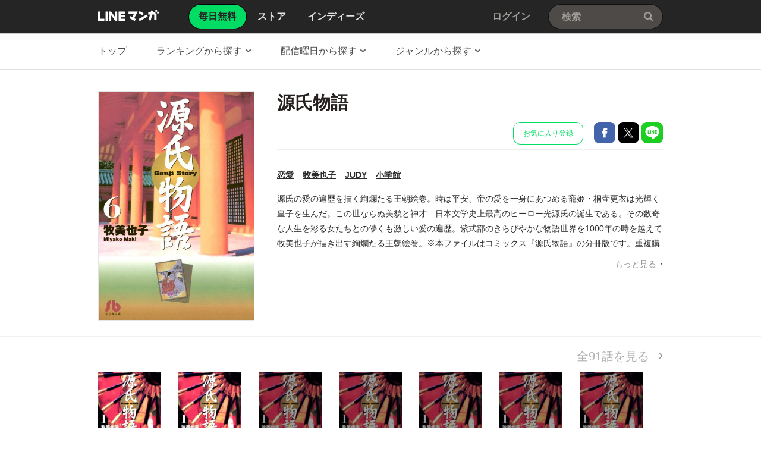

--- FILE ---
content_type: text/html;charset=UTF-8
request_url: https://manga.line.me/product/periodic?id=S141242
body_size: 23780
content:
<!DOCTYPE html>
<html dir="ltr">
<head>
<meta charset="UTF-8">
<title>【2話無料】源氏物語｜漫画無料・試し読み｜LINE マンガ</title>
<meta http-equiv="X-UA-Compatible" content="IE=10">
<meta name="viewport" content="width=1078">

<meta name="description" content="源氏物語|源氏の愛の遍歴を描く絢爛たる王朝絵巻。時は平安、帝の愛を一身にあつめる寵姫・桐壷更衣は光輝く皇子を生んだ。この世ならぬ美貌と神才…日本文学史上最高のヒーロー光源氏の誕生である。その数奇な人生を彩る女たちとの儚くも激しい愛の遍歴。紫式部のきらびやかな物語世界を1000年の時を越えて牧美也子が描き出す絢爛たる王朝絵巻。※本ファイルはコミックス『源氏物語』の分冊版です。重複購入にお気を付け下さい。">

<meta name="keywords" content="牧美也子,源氏物語,LINE,マンガ,漫画,まんが,無料">
<meta name="format-detection" content="telephone=no">

<link rel="apple-touch-icon" href="https://cdn-manga-static-file-origin.ldf-static.net/web/webtoon-linemanga-web/line_manga_web/edge/pc/img/apple_touch_icon_v6.png">
<link rel="icon" href="https://cdn-manga-static-file-origin.ldf-static.net/web/webtoon-linemanga-web/line_manga_web/edge/pc/img/favicon_v6.png" sizes="192x192">
<link rel="shortcut icon" href="https://cdn-manga-static-file-origin.ldf-static.net/web/webtoon-linemanga-web/line_manga_web/edge/pc/img/favicon_v6.ico" type="image/x-icon">



<link href="https://cdn-manga-static-file-origin.ldf-static.net/web/webtoon-linemanga-web/line_manga_web/edge/pc/css/pc_main_ef7900db4defa5d4076bb52723f4a2eec80950ad.css" rel="stylesheet">


<link rel="search" type="application/opensearchdescription+xml" href="https://manga.line.me/opensearch.xml" title="LINE マンガ">
<meta content="【2話無料】源氏物語｜漫画無料・試し読み｜LINE マンガ" property="og:title">
<meta content="article" property="og:type">
<meta content="https://manga.line.me/product/periodic?id=S141242" property="og:url">
<meta content="https://cdn-manga-static-file-origin.ldf-static.net/0hQ_IC7YwMDnB0Ohs0FzhxJ0FnCB8NVhl5HgxfRA99BANHXxp2SF0VQlR_UEFeC0kkHVg/xxlarge" property="og:image">

<meta content="源氏物語|源氏の愛の遍歴を描く絢爛たる王朝絵巻。時は平安、帝の愛を一身にあつめる寵姫・桐壷更衣は光輝く皇子を生んだ。この世ならぬ美貌と神才…日本文学史上最高のヒーロー光源氏の誕生である。その数奇な人生を彩る女たちとの儚くも激しい愛の遍歴。紫式部のきらびやかな物語世界を1000年の時を越えて牧美也子が描き出す絢爛たる王朝絵巻。※本ファイルはコミックス『源氏物語』の分冊版です。重複購入にお気を付け下さい。" property="og:description">

<meta content="LINEマンガ" property="og:site_name">
<meta content="1420582741526424" property="fb:app_id">
<meta content="summary" name="twitter:card">
<meta content="@LINEmanga" name="twitter:site">
<meta name="twitter:image" content="https://cdn-manga-static-file-origin.ldf-static.net/0hVCyMly52CWxENBwoJzV2O3NpDwM9WB5lLgJYSCFmCRs9R1BqelQWDzI3URlpBUk7eFATDQ" />




<script>
(function(i,s,o,g,r,a,m){i['GoogleAnalyticsObject']=r;i[r]=i[r]||function(){ (i[r].q=i[r].q||[]).push(arguments)},i[r].l=1*new Date();a=s.createElement(o),m=s.getElementsByTagName(o)[0];a.async=1;a.src=g;m.parentNode.insertBefore(a,m)})(window,document,'script','//www.google-analytics.com/analytics.js','ga');
ga('create', 'UA-55451058-1', 'auto', {
    'sampleRate': 10
});


    ga('send', 'pageview', {'title': '無料連載詳細'});



    ga('send', 'event', '無料連載詳細｜表示', '表示', '源氏物語,S141242');

</script>

<script>
(function(g,d){
var v='release/stable';
g._trmq=[];g._trm=function(){g._trmq.push(arguments)};
g.onerror=function(m,f,l,c){g._trm('send','exception',m,f,l,c)};
var h=location.protocol==='https:'?'https://d.line-scdn.net':'http://d.line-cdn.net';
var s=d.createElement('script');s.async=1;
s.src=h+'/n/_4/torimochi.js/public/v1/'+v+'/min/torimochi.js';
var t=d.getElementsByTagName('script')[0];t.parentNode.insertBefore(s,t);
})(window, document);

_trm('enable', { productKey: 'line-manga' });
_trm('send', 'pageview');
</script>

  <!-- Google Tag Manager -->
  <script>(function(w,d,s,l,i){w[l]=w[l]||[];w[l].push({'gtm.start':
  new Date().getTime(),event:'gtm.js'});var f=d.getElementsByTagName(s)[0],
  j=d.createElement(s),dl=l!='dataLayer'?'&l='+l:'';j.async=true;j.src=
  'https://www.googletagmanager.com/gtm.js?id='+i+dl;f.parentNode.insertBefore(j,f);
  })(window,document,'script','dataLayer',"GTM-KRK9LLQ");</script>
  <!-- End Google Tag Manager -->





</head>
<body class="CTypeFree CTypeDetail ExOsMac">

<!-- Google Tag Manager (noscript) -->
<noscript><iframe src="https://www.googletagmanager.com/ns.html?id=GTM-KRK9LLQ"
  height="0" width="0" style="display:none;visibility:hidden"></iframe></noscript>
  <!-- End Google Tag Manager (noscript) -->







<div class="LyWrap">


<!--HEADER-AREA-->
<header class="LyHead">
<div class="ArHead01">
<h1 class="MdGHD01Logo">
<a href="/" class="mdGHD01Link">LINE マンガ</a>
<!--/MdGHD01Logo--></h1><ul class="MdGHD02Nav">
<li class="mdGHD02Current"><a href="/"><span>毎日無料</span></a></li>
<li ><a href="/store/"><span>ストア</span></a></li>
<li ><a href="/indies/"><span>インディーズ</span></a></li>
<!--/MdGHD02Nav--></ul>
<div class="MdGHD03Util">


<a href="/login/redirect_to_line_login" class="mdGHD03Link">ログイン</a>



<!--/MdGHD03Util--></div><div class="MdGHD05Search" data-widget="widget.SearchSuggest" data-type="all">
<h2 class="MdHide">検索</h2>
<input type="text" value="" placeholder="検索" class="mdGHD05Input fnInput" autocomplete="off" data-gcl="ヘッダー,click,ヘッダー｜検索">
<input type="submit" value="検索" class="mdGHD05Btn fnSubmit">
<!--/MdGHD05Search--></div><!--/ArHead01--></div>
<!--/LyHead--></header>
<!--/HEADER-AREA-->





<!--CONTENTS-AREA-->
<div class="LyContents MdCF">

<!--TOP-CONTENTS-AREA-->
<div class="LyTop">



<div class="ArTop02" role="navigation">
<div class="MdCMN01Nav">
<ul>

<li class="mdCMN01Li"><a href="/">トップ</a></li>

<li class="mdCMN01Li"><div class="MdCMN09Select mdCMN09Ranking" data-widget="widget.DropdownNav">
<div class="mdCMN09Label">
<span class="mdCMN09LabelTxt">

ランキングから探す

</span><span class="mdCMN09LabelIco"></span>
</div>
<ul class="mdCMN09Option fnNav">
<li data-label="総合"><a href="/periodic/gender_ranking?gender=0">総合</a></li>
<li data-label="少年・青年"><a href="/periodic/gender_ranking?gender=1">少年・青年</a></li>
<li data-label="少女・女性"><a href="/periodic/gender_ranking?gender=2">少女・女性</a></li>
</ul>
<!--/MdCMN09Select--></div></li>
<li class="mdCMN01Li"><div class="MdCMN09Select mdCMN09Weekday" data-widget="widget.DropdownNav">
<div class="mdCMN09Label">
<span class="mdCMN09LabelTxt">

配信曜日から探す

</span><span class="mdCMN09LabelIco"></span>
</div>
<ul class="mdCMN09Option fnNav">
<li data-label="月曜日"><a href="/daily_list?week_day=2">月曜日</a></li>
<li data-label="火曜日"><a href="/daily_list?week_day=3">火曜日</a></li>
<li data-label="水曜日"><a href="/daily_list?week_day=4">水曜日</a></li>
<li data-label="木曜日"><a href="/daily_list?week_day=5">木曜日</a></li>
<li data-label="金曜日"><a href="/daily_list?week_day=6">金曜日<span class="MdIco01NewP01">新着</span></a></li>
<li data-label="土曜日"><a href="/daily_list?week_day=7">土曜日</a></li>
<li data-label="日曜日"><a href="/daily_list?week_day=1">日曜日</a></li>
</ul>
<!--/MdCMN09Select--></div></li>
<li class="mdCMN01Li"><div class="MdCMN09Select mdCMN09Category" data-widget="widget.DropdownNav">
<div class="mdCMN09Label">
<span class="mdCMN09LabelTxt">

ジャンルから探す

</span><span class="mdCMN09LabelIco"></span>
</div>
<ul class="mdCMN09Option fnNav">
<li><a href="/genre_list?genre_id=0001">バトル・アクション</a></li>
<li><a href="/genre_list?genre_id=0002">ファンタジー・SF</a></li>
<li><a href="/genre_list?genre_id=0003">恋愛</a></li>
<li><a href="/genre_list?genre_id=0004">スポーツ</a></li>
<li><a href="/genre_list?genre_id=0005">ミステリー・ホラー</a></li>
<li><a href="/genre_list?genre_id=0006">裏社会・アングラ</a></li>
<li><a href="/genre_list?genre_id=0007">ヒューマンドラマ</a></li>
<li><a href="/genre_list?genre_id=0008">歴史・時代</a></li>
<li><a href="/genre_list?genre_id=0009">コメディ・ギャグ</a></li>
<li><a href="/genre_list?genre_id=ffff">その他</a></li>
</ul>
<!--/MdCMN09Select--></div></li>

</ul>
<!--/MdCMN01Nav--></div>
<!--/ArTop02--></div>



<!--/LyTop--></div>
<!--/TOP-CONTENTS-AREA-->


<div class="lyContentsWrap">

<!--MAIN-CONTENTS-AREA-->
<div class="LyMain" role="main">


<article>

    <section class="ArMain01">
        <div class="MdMNG01Item">
            <div class="mdMNG01Img">
                <span class="mdMNG01Thumbnail">
                    <img src="https://cdn-manga-static-file-origin.ldf-static.net/0hQ_IC7YwMDnB0Ohs0FzhxJ0FnCB8NVhl5HgxfRA99BANHXxp2SF0VQlR_UEFeC0kkHVg/xxlarge" alt="源氏物語">
                </span>
            </div>
            <div class="mdMNG01Txt">
                <h1 class="mdMNG01Ttl">源氏物語</h1>
                <div class="mdMNG01Util">

                
                    <ul class="mdMNG01Share">

                        <!-- 定期購読の追加/削除 -->
                        
                            
                                <li>
                                    <a
                                        href="javascript:;"
                                        class="MdBtn03Fav01"
                                        data-widget="widget.Favorite"
                                        data-href="/api/subscription/create_or_update"
                                        data-product_id="S141242"
                                        data-gcl="連載 - 詳細,click,無料連載詳細｜お気に入り登録"
                                    >
                                        お気に入り登録
                                    </a>
                                </li>
                            
                        

                        <li>
                            <a
                                href="javascript:;"
                                class="MdBtn01Fb01"
                                title="Facebookで共有"
                                data-share_url="https://lin.ee/bhdlSSJ"
                            >
                                Facebookで共有
                            </a>
                        </li>
                        <li>
                            <a
                                href="javascript:;"
                                class="MdBtn01Tw01"
                                title="Xで共有"
                                data-share_short_url="https://lin.ee/bhdlSSJ"
                                data-share_string="【無料】「源氏物語」を読んでるよ！LINEマンガなら今すぐ無料で第1話が読める！"
                                data-share_hashtags="LINEマンガ"
                            >
                                Xで共有
                            </a>
                        </li>
                        <li>
                            <a
                                href="javascript:;"
                                class="MdBtn01Line01"
                                title="LINEで共有"
                                data-base_url="https://line.me"
                                data-share_short_url="https://lin.ee/bhdlSSJ"
                                data-share_string="【無料】「源氏物語」を読んでるよ！LINEマンガなら今すぐ無料で第1話が読める！"
                            >
                                LINEで共有
                            </a>
                        </li>
                    </ul>
                

            </div>
            <dl class="MdMNG04Meta">
                <dt class="mdMNG04Dt01">ジャンル</dt>
                <dd class="mdMNG04Dd01">
                    <a href="/genre_list?genre_id=0003">恋愛</a>
                </dd>
                <dt class="mdMNG04Dt02">作家名</dt>
                <dd class="mdMNG04Dd02">
                    
                        
                            <a href="/search_product/author_list?author_id=E2023">
                                牧美也子
                            </a>
                            
                    
                </dd>
                <dt class="mdMNG04Dt04">掲載誌</dt>
                <dd class="mdMNG04Dd04">
                    <a href="/search_product/magazine_list?magazine_id=29009&referer=periodic">
                        JUDY
                    </a>
                </dd>
                <dt class="mdMNG04Dt03">出版社</dt>
                <dd class="mdMNG04Dd03">
                    <a href="/search_product/publisher_list?publisher_id=400099&referer=periodic">
                        小学館
                    </a>
                </dd>
            <!--/MdMNG04Meta--></dl>

            <div class="MdMNG03Summary" data-widget="BookSummary">
                <p class="mdMNG03Txt fnText" style="max-height:140px;">
                    源氏の愛の遍歴を描く絢爛たる王朝絵巻。時は平安、帝の愛を一身にあつめる寵姫・桐壷更衣は光輝く皇子を生んだ。この世ならぬ美貌と神才…日本文学史上最高のヒーロー光源氏の誕生である。その数奇な人生を彩る女たちとの儚くも激しい愛の遍歴。紫式部のきらびやかな物語世界を1000年の時を越えて牧美也子が描き出す絢爛たる王朝絵巻。※本ファイルはコミックス『源氏物語』の分冊版です。重複購入にお気を付け下さい。
                </p>
                <p class="mdMNG03Btn fnFolder" style="display: none;">
                    <a href="javascript:;" class="mdMNG03Link">もっと見る</a>
                </p>
            <!--/MdMNG03Summary--></div>

            </div>
        <!--/MdMNG01Item--></div>
    <!--/ArMain01--></section>

    <div class="ArSeparator01"></div>

    <!-- LINEMANGA-19554 連載全話無料CP-Web対応の汎用化対応  -->
    
    <!-- /LINEMANGA-19554 -->

    

        <section
            class="
                ArMain02
                periodicDetailChapterList
                
            "
        >
            <header class="MdCMN04Head">
                <h2 class="mdCMN04Ttl">
                    <span class="mdCMN04SubTtl"></span>
                </h2>
                <p class="mdCMN04Util">
                    <a
                        href="javascript:;"
                        class="mdCMN04Link"
                        data-widget="common.widget.PopupTrigger"
                        data-popup='chapterList'
                        data-conf='{"bookType":"free-book","productId":"S141242"}'
                    >
                        全91話を見る
                    </a>
                </p>
            <!--/MdCMN04Head--></header>

            <!-- booksという名前で渡すと、もともとあったbooksが上書きされて消えるので、ここだけ名前をbook_rowsに変える -->
            <div class="MdCMN05List" >
    <ul><!--
        
            
                --><li >
                    <a
                        data-product_id=""
                        data-widget="BookItem"
                        data-action="read"
                        data-type="free"
                        title="桐壺(一)1"
                        data-title="桐壺(一)1"
                        data-book_id="B00165042445"
                        data-is_rich=""
                        data-schema="https://app-manga.line.me/schema/product/S141242/?to_market=1"
                        data-selling_price="0"
                    ><!--
            
            --><div class="MdCMN06Img">
              <img src="https://cdn-manga-static-file-origin.ldf-static.net/0hqcWEldMLLkxqPD4RjyBRG1xhKCMTUDlFAAp_axt_KCISEm0eBA41IkdoNXxFCm8TAwgy/periodic_tablet" alt="桐壺(一)1">
            </div>
            <span class="mdCMN05Ttl">桐壺(一)1</span>
            <ul class="mdCMN05InfoList"><!--
                
                    --><li>第1話</li><!--
                
                
                
                    
                
            --></ul>
        </a><!--
    
            
                --><li >
                    <a
                        data-product_id=""
                        data-widget="BookItem"
                        data-action="read"
                        data-type="free"
                        title="桐壺(一)2"
                        data-title="桐壺(一)2"
                        data-book_id="B00165042446"
                        data-is_rich=""
                        data-schema="https://app-manga.line.me/schema/product/S141242/?to_market=1"
                        data-selling_price="0"
                    ><!--
            
            --><div class="MdCMN06Img">
              <img src="https://cdn-manga-static-file-origin.ldf-static.net/0hsdOMrBYJLEtyNDwWlyhTHERpKiQLWDtCGAJ9bAN3KiUKGmtITABmfVQ8N3tdAm0UGwAw/periodic_tablet" alt="桐壺(一)2">
            </div>
            <span class="mdCMN05Ttl">桐壺(一)2</span>
            <ul class="mdCMN05InfoList"><!--
                
                    --><li>第2話</li><!--
                
                
                
                    
                
            --></ul>
        </a><!--
    
            
                --><li class="mdCMN05Lock">
                    <a
                        title="桐壺(二)1"
                        href="javascript:;"
                        class="mdGFT02BtnApp"
                        data-widget="common.widget.PopupTrigger"
                        data-popup="download"
                    ><!--
            
            --><div class="MdCMN06Img">
              <img src="https://cdn-manga-static-file-origin.ldf-static.net/0hsXjxQSoLLHdXATwqshpTIGFcKhgubTt-PTd9UCZCKhkvL2gpYm80EXZVN0d4N20oPjUx/periodic_tablet" alt="桐壺(二)1">
            </div>
            <span class="mdCMN05Ttl">桐壺(二)1</span>
            <ul class="mdCMN05InfoList"><!--
                
                    --><li>第3話</li><!--
                
                
                
                    --><li>アプリで配信中</li><!--
                
            --></ul>
        </a><!--
    
            
                --><li class="mdCMN05Lock">
                    <a
                        title="桐壺(二)2"
                        href="javascript:;"
                        class="mdGFT02BtnApp"
                        data-widget="common.widget.PopupTrigger"
                        data-popup="download"
                    ><!--
            
            --><div class="MdCMN06Img">
              <img src="https://cdn-manga-static-file-origin.ldf-static.net/0h2CfPPuvKbWxbKX0xu38SO210awMiRXplMR88SypqawIjByNvZ0hxDCovdlx0HywyZEYi/periodic_tablet" alt="桐壺(二)2">
            </div>
            <span class="mdCMN05Ttl">桐壺(二)2</span>
            <ul class="mdCMN05InfoList"><!--
                
                    --><li>第4話</li><!--
                
                
                
                    --><li>アプリで配信中</li><!--
                
            --></ul>
        </a><!--
    
            
                --><li class="mdCMN05Lock">
                    <a
                        title="夢衣1"
                        href="javascript:;"
                        class="mdGFT02BtnApp"
                        data-widget="common.widget.PopupTrigger"
                        data-popup="download"
                    ><!--
            
            --><div class="MdCMN06Img">
              <img src="https://cdn-manga-static-file-origin.ldf-static.net/0huomLJdZdKkBQNTodtS9VF2ZoLC8pWT1JOgN7ZyF2LC4oG2QQbVswc3FgMXB_A2sfOQE3/periodic_tablet" alt="夢衣1">
            </div>
            <span class="mdCMN05Ttl">夢衣1</span>
            <ul class="mdCMN05InfoList"><!--
                
                    --><li>第5話</li><!--
                
                
                
                    --><li>アプリで配信中</li><!--
                
            --></ul>
        </a><!--
    
            
                --><li class="mdCMN05Lock">
                    <a
                        title="夢衣2"
                        href="javascript:;"
                        class="mdGFT02BtnApp"
                        data-widget="common.widget.PopupTrigger"
                        data-popup="download"
                    ><!--
            
            --><div class="MdCMN06Img">
              <img src="https://cdn-manga-static-file-origin.ldf-static.net/0hfBFbFrsYOW17GykwngFGOk1GPwICdy5kES1oSgpYPwMDNSozEHVwCgsSIl1ULXgyEi8j/periodic_tablet" alt="夢衣2">
            </div>
            <span class="mdCMN05Ttl">夢衣2</span>
            <ul class="mdCMN05InfoList"><!--
                
                    --><li>第6話</li><!--
                
                
                
                    --><li>アプリで配信中</li><!--
                
            --></ul>
        </a><!--
    
            
                --><li class="mdCMN05Lock">
                    <a
                        title="夢衣3"
                        href="javascript:;"
                        class="mdGFT02BtnApp"
                        data-widget="common.widget.PopupTrigger"
                        data-popup="download"
                    ><!--
            
            --><div class="MdCMN06Img">
              <img src="https://cdn-manga-static-file-origin.ldf-static.net/0hKgAINN4hFEh8MAQVmSlrH0ptEicFXANBFgZFbw1zEiYEHlAbRwJfKgxnD3hTBlUXFQQO/periodic_tablet" alt="夢衣3">
            </div>
            <span class="mdCMN05Ttl">夢衣3</span>
            <ul class="mdCMN05InfoList"><!--
                
                    --><li>第7話</li><!--
                
                
                
                    --><li>アプリで配信中</li><!--
                
            --></ul>
        </a><!--
    
-->

</div>

        <!--/ArMain02--></section>

        <!-- 特典スタンプ -->
        

        <div class="ArSeparator01"><hr></div>

        <!-- コメント -->
        <section class="ArMain03">
            <header class="MdCMN04Head">
                <h2 class="mdCMN04Ttl">コメント</h2>
                
                    <p class="mdCMN04Util">
                        <a
                            href="javascript:;"
                            class="MdBtn03Comment01"
                            data-widget="widget.ButtonBookComment"
                            data-conf='{"commentCount":0, "bookId":"B00165042445", "bookType":"free", "reload":1}'
                        >
                            コメント投稿
                        </a>
                    </p>
                
            <!--/MdCMN04Head--></header>
            <div
                class="MdMNG06Review"
                data-widget="widget.CommentList"
                data-comment-count="0"
            >
                
                    <div class="mdMNG06Item">
                        <p class="mdMNG06NoItem">コメントがありません。</p>
                    </div>
                
            <!--/MdMNG06Review--></div>
        <!--/ArMain03--></section>

        <div class="ArSeparator01"><hr></div>

    

    <!-- 発売中の単行本 -->
    
        <div class="ArSeparator01"><hr></div>
        <section class="ArMain04">
            <header class="MdCMN04Head">
<h2 class="mdCMN04Ttl">発売中の単行本</h2>

<p class="mdCMN04Util"><a href="/book/related_product_list?product_id=S141242" class="mdCMN04Link" >もっと見る</a></p>








<!--/MdCMN04Head--></header>

            <div
	class="MdCMN07List "
	
	
	
>
	
		<ul class="mdCMN07Ul ">
	<!-- PLEASE DO NOT DELETE THIS COMMENT
	
		
			--><li class="mdCMN07Li">
				
						<a
							href="/book/detail?id=B00060064882"
							title="源氏物語　（1）"
						>
				
				
							<div class="MdCMN08Img">
								<img src="https://cdn-manga-static-file-origin.ldf-static.net/0h1_SHjPKLbnBuMXs0DTIRJ1tsaB8XXXl5BAc_RBV2ZANdUS4jVgQnF0p0MEFEACkkB1I/large" alt="源氏物語　（1）">
							<!--/MdCMN08Img--></div>
							<span class="mdCMN07Ttl">源氏物語　（1）</span>
							<div class="mdCMN07Status">
								
    							
    								¥594
    							
    							
								
							</div>
						</a>
			</li><!--
			--><!--
		
		
		
		
		
		
		--><!--
	
		
			--><li class="mdCMN07Li">
				
						<a
							href="/book/detail?id=B00060064883"
							title="源氏物語　（2）"
						>
				
				
							<div class="MdCMN08Img">
								<img src="https://cdn-manga-static-file-origin.ldf-static.net/0h2bmsjGgRbU1QCngJMwgSGmVXayIpZnpEOjw8eStNZz5jO3hPbW0gKiZPM3x6OyoZOWg/large" alt="源氏物語　（2）">
							<!--/MdCMN08Img--></div>
							<span class="mdCMN07Ttl">源氏物語　（2）</span>
							<div class="mdCMN07Status">
								
    							
    								¥594
    							
    							
								
							</div>
						</a>
			</li><!--
			--><!--
		
		
		
		
		
		
		--><!--
	
		
			--><li class="mdCMN07Li">
				
						<a
							href="/book/detail?id=B00060064884"
							title="源氏物語　（3）"
						>
				
				
							<div class="MdCMN08Img">
								<img src="https://cdn-manga-static-file-origin.ldf-static.net/0hGNd5B5WRGGFZTA0lOk5nNmwRHg4gIA9oM3pJVSILEhJqf1ljYHlRUikJRlBzfV81MC4/large" alt="源氏物語　（3）">
							<!--/MdCMN08Img--></div>
							<span class="mdCMN07Ttl">源氏物語　（3）</span>
							<div class="mdCMN07Status">
								
    							
    								¥594
    							
    							
								
							</div>
						</a>
			</li><!--
			--><!--
		
		
		
		
		
		
		--><!--
	
		
			--><li class="mdCMN07Li">
				
						<a
							href="/book/detail?id=B00060064885"
							title="源氏物語　（4）"
						>
				
				
							<div class="MdCMN08Img">
								<img src="https://cdn-manga-static-file-origin.ldf-static.net/0h6onH-Z4OaUBTMXwEMDMWF2Zsby8qXX5JOQc4dCh2YzNgBXtFbV9xLiJ0N3F5AC4UOlM/large" alt="源氏物語　（4）">
							<!--/MdCMN08Img--></div>
							<span class="mdCMN07Ttl">源氏物語　（4）</span>
							<div class="mdCMN07Status">
								
    							
    								¥594
    							
    							
								
							</div>
						</a>
			</li><!--
			--><!--
		
		
		
		
		
		
		--><!--
	
		
			--><li class="mdCMN07Li">
				
						<a
							href="/book/detail?id=B00060064886"
							title="源氏物語　（5）"
						>
				
				
							<div class="MdCMN08Img">
								<img src="https://cdn-manga-static-file-origin.ldf-static.net/0hslOexDSzLENyHDkHER5TFEdBKiwLcDtKGCp9dwlbJjBBJWIRSH43IQBZcnJYLWsXG34/large" alt="源氏物語　（5）">
							<!--/MdCMN08Img--></div>
							<span class="mdCMN07Ttl">源氏物語　（5）</span>
							<div class="mdCMN07Status">
								
    							
    								¥594
    							
    							
								
							</div>
						</a>
			</li><!--
			--><!--
		
		
		
		
		
		
		--><!--
	
		
			--><li class="mdCMN07Li">
				
						<a
							href="/book/detail?id=B00060064887"
							title="源氏物語　（6）"
						>
				
				
							<div class="MdCMN08Img">
								<img src="https://cdn-manga-static-file-origin.ldf-static.net/0hQ_IC7YwMDnB0Ohs0FzhxJ0FnCB8NVhl5HgxfRA99BANHXxp2SF0VQlR_UEFeC0kkHVg/large" alt="源氏物語　（6）">
							<!--/MdCMN08Img--></div>
							<span class="mdCMN07Ttl">源氏物語　（6）</span>
							<div class="mdCMN07Status">
								
    							
    								¥594
    							
    							
								
							</div>
						</a>
			</li><!--
			--><!--
		
		
		
		
		
		
		--><!--
	
	-->
		</ul>
	
		<script id="indies-book-item" type="text/x-jsrender">
		<li class="mdIND04Item {{if !is_reject && status == 0}}mdIND04Draft{{/if}}">
			<div class="mdIND04Txt">
				
					<a href="/indies/book/article?id={{:id}}" title="読む" class="mdIND04Link">
				
					
						{{if book.is_new }}NEW!{{/if}}
					
						<img src="{{:thumbnail}}" alt="">
				</a>
				<div class="itemInfo">
					<h3 class="mdIND04Ttl">
						<b>第{{:volume}}話 {{:name}}</b>
						
					</h3>
					<dl class="mdIND04Info">
						<dt>いいね数</dt>
						<dd class="mdIND04Fav">
							<span class="MdIcoLike01"></span>{{:~comma(iine_count)}}
						</dd>
						<dt>コメント数</dt>
						<dd class="mdIND04Comment">
							<span class="MdIcoComment01"></span>{{:~comma(comment_count)}}
						</dd>
					</dl>
				</div>
			</div>
				
		</li>
		</script>
	
</div>

        <!--/ArMain04--></section>
    

    <!-- オススメ書籍 -->
    <div class="ArSeparator01"><hr></div>
    <section class="ArMain05">
        <header class="MdCMN04Head">
<h2 class="mdCMN04Ttl">あなたにおすすめのマンガ</h2>








<!--/MdCMN04Head--></header>

        
            <!--
プロダクト単位のリスト部分
-->


<div class="MdCMN05List" >
    <ul>
        
            <li>
                
                
                    <a
                        href="/product/periodic?id=Z0003595"
                        title="枯れた花に涙を"
                        
                    >
                        <div class="MdCMN06Img">
                            <img src="https://cdn-manga-static-file-origin.ldf-static.net/0hu97wYMtpKhYKDjTcMTRVQT9TLHlzYj0fYDh7InFJIGU5O2pENW1kdX9LdCJzNjgTYjo/middle" alt="枯れた花に涙を">
                        </div>
                        <span class="mdCMN05Ttl"><!--
                            
                            
                            -->枯れた花に涙を
                        </span>
                        <ul class="mdCMN05InfoList"><!--
	                        --><li>
                                <span class="mdCMN05Like">34,212</span>
                            </li><!--
	                        
	                        --><li>Gae</li>
                        </ul>
                    </a>
                
                
                
            </li><!--
        -->
            <li>
                
                
                    <a
                        href="/product/periodic?id=Z0003477"
                        title="幼馴染コンプレックス"
                        
                    >
                        <div class="MdCMN06Img">
                            <img src="https://cdn-manga-static-file-origin.ldf-static.net/0hrTkpn-KcLXtWCTIy8fdSLHNUKxQvZTpyPD98Ty1OJwhlQGspLCwrSSttME05ZDhQEG02HHEKdUJ-fGoqbT83HXsB/middle" alt="幼馴染コンプレックス">
                        </div>
                        <span class="mdCMN05Ttl"><!--
                            
                            
                            -->幼馴染コンプレックス
                        </span>
                        <ul class="mdCMN05InfoList"><!--
	                        --><li>
                                <span class="mdCMN05Like">6,680</span>
                            </li><!--
	                        
	                        --><li>EUNHI</li>
                        </ul>
                    </a>
                
                
                
            </li><!--
        -->
            <li>
                
                
                    <a
                        href="/product/periodic?id=S156229"
                        title="極道上司に愛されたら〜冷徹カレとの甘すぎる同居〜（連載版）"
                        
                    >
                        <div class="MdCMN06Img">
                            <img src="https://cdn-manga-static-file-origin.ldf-static.net/0hHGYrA5SMF2hkCwgDfX5oP1FWEQcdZwBhDj1GXB9MHRtXP1BrXWsPBhFOSV9MMgM2CG4/middle" alt="極道上司に愛されたら〜冷徹カレとの甘すぎる同居〜（連載版）">
                        </div>
                        <span class="mdCMN05Ttl"><!--
                            
                            
                            -->極道上司に愛されたら〜冷徹カレとの甘すぎる同居〜（連載版）
                        </span>
                        <ul class="mdCMN05InfoList"><!--
	                        --><li>
                                <span class="mdCMN05Like">4,419</span>
                            </li><!--
	                        
	                        --><li>真霜ナオ・peep・＠R・taskeySTUDIO</li>
                        </ul>
                    </a>
                
                
                
            </li><!--
        -->
            <li>
                
                
                    <a
                        href="/product/periodic?id=Z0003486"
                        title="四度目の夫"
                        
                    >
                        <div class="MdCMN06Img">
                            <img src="https://cdn-manga-static-file-origin.ldf-static.net/0hkCJmHJNsNGx3FCsspBZLO0JJMgMOeCNlHSJlWAxTPh9EcHZoQnF7DABRaltdIXo4HnY/middle" alt="四度目の夫">
                        </div>
                        <span class="mdCMN05Ttl"><!--
                            
                            
                            -->四度目の夫
                        </span>
                        <ul class="mdCMN05InfoList"><!--
	                        --><li>
                                <span class="mdCMN05Like">347</span>
                            </li><!--
	                        
	                        --><li>明生チナミ</li>
                        </ul>
                    </a>
                
                
                
            </li><!--
        -->
            <li>
                
                
                    <a
                        href="/product/periodic?id=Z0002485"
                        title="作戦名は純情"
                        
                    >
                        <div class="MdCMN06Img">
                            <img src="https://cdn-manga-static-file-origin.ldf-static.net/0hwFsyfkmTKGlOADcr9xFXPmtdLgY3bD9gJDZ5XTVHIhp9Yx1AOSYCcQ9UcQkLRzBKIGQyWmIDfl5rdW84dWYyXGkH/middle" alt="作戦名は純情">
                        </div>
                        <span class="mdCMN05Ttl"><!--
                            
                            
                            -->作戦名は純情
                        </span>
                        <ul class="mdCMN05InfoList"><!--
	                        --><li>
                                <span class="mdCMN05Like">15,321</span>
                            </li><!--
	                        
	                        --><li>kkokkalee(文)・Dledumb(絵)</li>
                        </ul>
                    </a>
                
                
                
            </li><!--
        -->
            <li>
                
                
                    <a
                        href="/product/periodic?id=S144132"
                        title="帝国一の悪女に溺愛がとまりません！"
                        
                    >
                        <div class="MdCMN06Img">
                            <img src="https://cdn-manga-static-file-origin.ldf-static.net/0hFoatOW8ZGUBcDQfSmGNmF2lQHy8lYQ5JNjtIdCdKEzNvPAlDZDsFI3BIR3dzPllCM2M/middle" alt="帝国一の悪女に溺愛がとまりません！">
                        </div>
                        <span class="mdCMN05Ttl"><!--
                            
                            
                            -->帝国一の悪女に溺愛がとまりません！
                        </span>
                        <ul class="mdCMN05InfoList"><!--
	                        --><li>
                                <span class="mdCMN05Like">31,213</span>
                            </li><!--
	                        
	                        --><li>あじ・SORAJIMA</li>
                        </ul>
                    </a>
                
                
                
            </li><!--
        -->
            <li>
                
                
                    <a
                        href="/product/periodic?id=S152689"
                        title="夫の不倫相手が私だった"
                        
                    >
                        <div class="MdCMN06Img">
                            <img src="https://cdn-manga-static-file-origin.ldf-static.net/0hi0G7pYH2Nh96TigecJFJSE8TMHADIiEWEHhnKwEJPGxJeXgeQi4tK1YLaCsHfSEcRyE/middle" alt="夫の不倫相手が私だった">
                        </div>
                        <span class="mdCMN05Ttl"><!--
                            
                            
                            -->夫の不倫相手が私だった
                        </span>
                        <ul class="mdCMN05InfoList"><!--
	                        --><li>
                                <span class="mdCMN05Like">3,487</span>
                            </li><!--
	                        
	                        --><li>御宮ゆう・SORAJIMA</li>
                        </ul>
                    </a>
                
                
                
            </li><!--
        -->
            <li>
                
                
                    <a
                        href="/product/periodic?id=Z0003322"
                        title="放っておけない関係"
                        
                    >
                        <div class="MdCMN06Img">
                            <img src="https://cdn-manga-static-file-origin.ldf-static.net/0haUlyVQ6FPnpRACCwD-RBLWRdOBUobClzOzZvTipHNAliNXB8OjElTHVFYE4oOC4kb2Q/middle" alt="放っておけない関係">
                        </div>
                        <span class="mdCMN05Ttl"><!--
                            
                            
                            -->放っておけない関係
                        </span>
                        <ul class="mdCMN05InfoList"><!--
	                        --><li>
                                <span class="mdCMN05Like">17,409</span>
                            </li><!--
	                        
	                        --><li>FLADA(原作)・VODAUVEU(脚色)・クォンクォン(作画)</li>
                        </ul>
                    </a>
                
                
                
            </li><!--
        -->
            <li>
                
                
                    <a
                        href="/product/periodic?id=S131410"
                        title="パンティーノート ～下着で交わる秘密ごと～(フルカラー)"
                        
                    >
                        <div class="MdCMN06Img">
                            <img src="https://cdn-manga-static-file-origin.ldf-static.net/0hOh8bnjNOEEcFGwDl2ldvEDBGFih8dwdOby1Bc35cGjQ2K1cXP3gLInVeTnIpKFEXMS4/middle" alt="パンティーノート ～下着で交わる秘密ごと～(フルカラー)">
                        </div>
                        <span class="mdCMN05Ttl"><!--
                            
                            
                            -->パンティーノート ～下着で交わる秘密ごと～(フルカラー)
                        </span>
                        <ul class="mdCMN05InfoList"><!--
	                        --><li>
                                <span class="mdCMN05Like">5,092</span>
                            </li><!--
	                        
	                        --><li>facial family・王鋼鉄</li>
                        </ul>
                    </a>
                
                
                
            </li><!--
        -->
            <li>
                
                
                    <a
                        href="/product/periodic?id=S150994"
                        title="あなたに愛されなくても結構です"
                        
                    >
                        <div class="MdCMN06Img">
                            <img src="https://cdn-manga-static-file-origin.ldf-static.net/0hxcTCvjj4J0xpOjk4ClZYG1xnISMQVjBFAwx2eBJ9LT9aX2ceXFtqfR5_eXhAC2AYBg8/middle" alt="あなたに愛されなくても結構です">
                        </div>
                        <span class="mdCMN05Ttl"><!--
                            
                            
                            -->あなたに愛されなくても結構です
                        </span>
                        <ul class="mdCMN05InfoList"><!--
	                        --><li>
                                <span class="mdCMN05Like">15,835</span>
                            </li><!--
	                        
	                        --><li>井上里彩子・SORAJIMA</li>
                        </ul>
                    </a>
                
                
                
            </li><!--
        -->
            <li>
                
                
                    <a
                        href="/product/periodic?id=S157320"
                        title="婚約した王子は元暗殺者でした"
                        
                    >
                        <div class="MdCMN06Img">
                            <img src="https://cdn-manga-static-file-origin.ldf-static.net/c66cbc04t167454fe/middle" alt="婚約した王子は元暗殺者でした">
                        </div>
                        <span class="mdCMN05Ttl"><!--
                            
                            
                            -->婚約した王子は元暗殺者でした
                        </span>
                        <ul class="mdCMN05InfoList"><!--
	                        --><li>
                                <span class="mdCMN05Like">1,566</span>
                            </li><!--
	                        
	                        --><li>青季ふゆ・BAON</li>
                        </ul>
                    </a>
                
                
                
            </li><!--
        -->
            <li>
                
                
                    <a
                        href="/product/periodic?id=S149674"
                        title="妻を引退します"
                        
                    >
                        <div class="MdCMN06Img">
                            <img src="https://cdn-manga-static-file-origin.ldf-static.net/b045dbc7t1676c7de/middle" alt="妻を引退します">
                        </div>
                        <span class="mdCMN05Ttl"><!--
                            
                            
                            -->妻を引退します
                        </span>
                        <ul class="mdCMN05InfoList"><!--
	                        --><li>
                                <span class="mdCMN05Like">5,275</span>
                            </li><!--
	                        
	                        --><li>赤石真菜・MUGEN FACTORY</li>
                        </ul>
                    </a>
                
                
                
            </li><!--
        -->
    </ul>
    
<!--/MdCMN05List--></div>

        

</article>


<!--/LyMain--></div>
<!--/MAIN-CONTENTS-AREA-->

<!--/lyContentsWrap--></div>

<!--/LyContents--></div>
<!--/CONTENTS-AREA-->




<footer class="LyFoot" role="contentinfo">

<div class="lyFootWrap01">
<div class="ArFoot03">

        <div class="MdCMN02TopicPath">
        <p class="mdCMN02Btn">
            <a href="javascript:;" onclick="window.scrollTo(0,0)" class="mdCMN02PageTop">ページの上へ戻る</a>
        </p>
        <ol>
            <li>
                <a href="/">LINE マンガ</a>
            </li>
            <li>
                <a href="/">毎日無料</a>
            </li>
            
            <li>源氏物語</li>
        </ol>
    <!--/MdCMN02TopicPath--></div>


<!--/ArFoot03--></div>
<div class="ArFoot04">

<!--/ArFoot04--></div>
<!--/lyFootWrap01--></div>
<div class="lyFootWrap02">
<!-- 最近チェックした本 -->





<div class="ArFoot02">
    <div class="MdGFT02Link">
        <p class="mdGFT02App">
            <a href="javascript:;" class="mdGFT02BtnApp" data-widget="common.widget.PopupTrigger" data-popup="download" data-gcl="フッター,click,フッター｜ダウンロードボタン">アプリダウンロード</a>
        </p>
        <h3 class="MdHide">LINEマンガ公式アカウント</h3>
        <ul class="mdGFT02Social">
            <li>
                <a href="https://www.facebook.com/LINEMANGA.official" target="_blank" class="mdGFT02BtnFb" title="Facebook公式アカウント">
                    Facebook公式アカウント
                </a>
            </li>
    <li>
        <a href="https://twitter.com/LINEmanga" target="_blank" class="mdGFT02BtnTw" title="X公式アカウント">
            X公式アカウント
        </a>
    </li>
    </ul>
    <!--/MdGFT02Link--></div>
    <div class="MdGFT03Link">
        <h2 class="MdHide">LINE Digital Frontier Corporation リンク</h2>
        <ul class="mdGFT03Ul">
            <li>
                <a data-widget="common.widget.PopupTrigger" data-popup="News" href="javascript:;" data-gcl="フッター,click,フッター｜お知らせ">
                    お知らせ
                </a>
            </li>
            <li>
                <a href="https://manga-blog-ja.line.me/" target="_blank">
                    公式ブログ
                </a>
            </li>
            <li>
                <a href="https://manga-blog-ja.line.me/archives/cat_234773.html" target="_blank">
                    LINEコミックス
                </a>
            </li>
            <li>
                <a href="/original" target="_blank">作品持ち込み/
                    LINEマンガ編集部
                </a>
            </li>
            <li>
                <a href="/indies/guideline" target="_blank">
                    制作・投稿ガイドライン
                </a>
            </li>
            <li>
                <a href="https://ldfcorp.com/ja/careers/" target="_blank" data-gcl="フッター,click,フッター｜採用情報">
                    採用情報
                </a>
            </li>
            <br/>
            <li>
                <a href="https://ldfcorp.com/ja" target="_blank" data-gcl="フッター,click,フッター｜会社概要">
                    会社概要
                </a>
            </li>
            <li>
                <a href="https://wnm.manga.line.me/linemanga/web/help?lang=ja" target="_blank" data-gcl="フッター,click,フッター｜ヘルプ">
                    ヘルプ
                </a>
            </li>
            <li>
                <a href="https://wnm.manga.line.me/linemanga/term?termsId=linemanga_agree&lang=ja" target="_blank" data-gcl="フッター,click,フッター｜利用規約">
                    利用規約
                </a>
            </li>
            <li>
                <a href="https://wnm.manga.line.me/linemanga/term?termsId=linemanga_privacy&lang=ja" target="_blank" data-gcl="フッター,click,フッター｜プライバシーポリシー">
                    プライバシーポリシー
                </a>
            </li>
            <li>
                <a href="https://wnm.manga.line.me/linemanga/term?termsId=linemanga_publicnotice&lang=ja" target="_blank" data-gcl="フッター,click,フッター｜公告">
                    公告
                </a>
            </li>
            <li>
                <a href="https://wnm.manga.line.me/linemanga/term?termsId=linemanga_abj&lang=ja" target="_blank" data-gcl="フッター,click,フッター｜コンテンツ配信許諾について">
                    コンテンツ配信許諾について
                </a>
            </li>
            <li>
                <a href="https://wnm.manga.line.me/linemanga/term?termsId=linemanga_law&lang=ja" target="_blank" data-gcl="フッター,click,フッター｜特定商取引法について">
                    特定商取引法について
                </a>
            </li>
    </ul>
    <!--/MdGFT03Link--></div>
    <p class="MdGFT01Copy"><small>&copy;&#160;<b>LINE Digital Frontier Corporation</b></small></p>
<!--/ArFoot02--></div>
<!--/lyFootWrap02--></div>
<!--/LyFoot--></footer>


<!--/LyWrap--></div>


<div data-widget="popup.nickname" style="width:100%;height:100%;background:rgba(6,6,6, 0.6); position: absolute; top: 0; z-index: 999; left: 0; display: none;">

<!--LAYER-AREA-->
<div class="MdLYR01 mdLYR01Name" style="margin: 0 auto;">
<div class="mdLYR01Head">
<header class="MdCMN04Head">
<h2 class="mdCMN04Ttl">ニックネーム設定</h2>
<!--/MdCMN04Head--></header>
</div>
<div class="mdLYR01Body">
<div class="MdFormGroup01">
<div class="MdInputTxt01">
<input class="fnNicknameInput" type="text" placeholder="ニックネーム" value="">
<!--/MdInputTxt01--></div>
<span class="MdFormSubTxt01"><b>10</b>/10</span>
<!--/MdFormGroup01--></div>
<div class="MdFormGroup02">
<a href="javascript:;" class="fnNicknameSubmit MdBtn03P03">設定</a>
<!--/MdFormGroup02--></div>
</div>
<div class="mdLYR01Close"><a href="javascript:;" class="MdBtn01Close01 fnCancel" title="閉じる">閉じる</a></div>
<!--/MdLYR01.mdLYR01Name--></div>
<!--/LAYER-AREA-->

</div>

<div data-widget="popup.News" style="width:100%; height:100%; background:rgba(6,6,6, 0.6); position: absolute; top: 0; z-index: 999; left: 0; display: none;">

<!--LAYER-AREA-->
<div class="MdLYR01 mdLYR01News" style="margin: 0 auto;">
<div class="mdLYR01Head">
<header class="MdCMN04Head">
<h2 class="mdCMN04Ttl">お知らせ</h2>
<!--/MdCMN04Head--></header>
</div>
<div class="mdLYR01Body" style="height:450px;">
<div class="MdCMN13News"></div>
</div>
<div class="mdLYR01Close"><a href="javascript:;" class="MdBtn01Close01 fnCancel" title="閉じる">閉じる</a></div>
<!--/MdLYR01.mdLYR01News--></div>
<!--/LAYER-AREA-->

</div>


<div data-widget="popup.StampHistory" style="width:100%;height:100%;background:rgba(6,6,6, 0.6); position: absolute; top: 0; z-index: 999; left: 0; display: none;">
<div class="MdLYR01 mdLYR01History" style="margin: 0 auto;">
<div class="mdLYR01Head">
<header class="MdCMN04Head">
<h2 class="mdCMN04Ttl">スタンプ獲得履歴</h2>
<!--/MdCMN04Head--></header>
</div>
<div class="mdLYR01Body" style="height:702px;">

<div class="MdLYR04List mdLYR04Payment">
<table class="mdLYR04Table">
<colgroup>
    <col class="mdLYR04Col01">
    <col class="mdLYR04Col02">
    <col class="mdLYR04Col03">
    <col class="mdLYR04Col04">
</colgroup>
<thead>
    <tr>
        <th scope="col">日付</th>
        <th scope="col">タイトル</th>
    </tr>
</thead>
<tbody class="fnList"></tbody>
</table>

<div class="mdLYR04Btn">
<a href="javascript:;" class="MdBtn03P04 MdHide fnMore">もっと見る</a>
</div>
<!--/MdLYR04List--></div>
</div>
<div class="mdLYR01Close"><a href="javascript:;" class="MdBtn01Close01 fnCancel" title="閉じる">閉じる</a></div>
<!--/MdLYR01.mdLYR01History--></div>
</div>


<div data-widget="popup.FreePurchaseHistory" style="width:100%;height:100%;background:rgba(6,6,6, 0.6); position: absolute; top: 0; z-index: 999; left: 0; display: none;">
<div class="MdLYR01 mdLYR01History" style="margin: 0 auto;">
<div class="mdLYR01Head">
<header class="MdCMN04Head">
<h2 class="mdCMN04Ttl">連載マンガ購入履歴</h2>
<!--/MdCMN04Head--></header>
</div>
<div class="mdLYR01Body" style="height:702px;">

<div class="MdLYR04List mdLYR04Serial">
<table class="mdLYR04Table">
<colgroup>
    <col class="mdLYR04Col01">
    <col class="mdLYR04Col02">
    <col class="mdLYR04Col03">
    <col class="mdLYR04Col04">
</colgroup>
<thead>
    <tr>
        <th scope="col">日付</th>
        <th scope="col">作品名</th>
        <th scope="col">閲覧期限</th>
        <th scope="col">購入金額</th>
    </tr>
</thead>
<tbody class="fnList"></tbody>
</table>

<div class="mdLYR04Btn">
<a href="javascript:;" class="MdBtn03P04 MdHide fnMore">もっと見る</a>
</div>
<!--/MdLYR04List--></div>
</div>
<div class="mdLYR01Close"><a href="javascript:;" class="MdBtn01Close01 fnCancel" title="閉じる">閉じる</a></div>
<!--/MdLYR01.mdLYR01History--></div>
</div>


<div data-widget="popup.PaymentHistory" style="width:100%;height:100%;background:rgba(6,6,6, 0.6); position: absolute; top: 0; z-index: 999; left: 0; display: none;">
<div class="MdLYR01 mdLYR01History" style="margin: 0 auto;">
<div class="mdLYR01Head">
<header class="MdCMN04Head">
<h2 class="mdCMN04Ttl">WEBでの決済履歴</h2>
<!--/MdCMN04Head--></header>
</div>
<div class="mdLYR01Body" style="height:702px;">

<div class="MdLYR04List mdLYR04Payment">
<table class="mdLYR04Table">
<colgroup>
    <col class="mdLYR04Col01">
    <col class="mdLYR04Col02">
    <col class="mdLYR04Col03">
    <col class="mdLYR04Col04">
</colgroup>
<thead>
    <tr>
        <th scope="col">日付</th>
        <th scope="col">タイトル</th>
        <th scope="col">支払い方法</th>
        <th scope="col">購入金額</th>
    </tr>
</thead>
<tbody class="fnList"></tbody>
</table>

<div class="mdLYR04Btn">
<a href="javascript:;" class="MdBtn03P04 MdHide fnMore">もっと見る</a>
</div>
<!--/MdLYR04List--></div>
</div>
<div class="mdLYR01Close"><a href="javascript:;" class="MdBtn01Close01 fnCancel" title="閉じる">閉じる</a></div>
<!--/MdLYR01.mdLYR01History--></div>
</div>

<div class="fnConfirmModal" style="width:100%;height:100%;background:rgba(6,6,6, 0.6); position: absolute; top: 0; bottom: 0; z-index: 999; left: 0; display: none;">
<div class="MdIND08Layer mdIND08LayerP01" style="position:fixed;top:50%;left:50%;width:498px;height:368px;margin: -184px 0 0 -249px;">
<div class="mdIND08Body">
<h1 class="mdIND08Ttl fnConfirmTitle">本当に作品を削除しますか？</h1>
<p class="mdIND08Txt fnConfirmSubTitle">作品を削除すると、作品に紐づく情報と他ユーザーからのコメントなども削除されます。</p>
<div class="mdIND08Btn"><a href="#" class="MdCancelBtn01 MdBtn03P04 fnConfirmCancel">キャンセル</a><a href="#" class="MdDelBtn02 MdBtn03P03 fnConfirmSubmit">削除する</a></div>
<!--/mdIND08Body--></div>
<!--/MdIND08Layer--></div>
</div>

<div class="fnAlertModal" style="width:100%;height:100%;background:rgba(6,6,6, 0.6); position: absolute; top: 0; bottom: 0; z-index: 999; left: 0; display: none;">
<div class="MdIND08Layer mdIND08LayerP03" style="position:fixed;top:50%;left:50%;width:380px;height:247px;margin: -123.5px 0 0 -190px;">
<div class="mdIND08Body">
<p class="mdIND08Txt fnAlertModalMsg">正しく設定できていない、もしくは投稿できないデータがあります。赤文字で記載されているメッセージをご確認ください。</p>
<!--/mdIND08Body--></div>
<div class="mdIND08Btn"><a href="#" class="MdCancelBtn01 MdBtn03P04 fnAlertModalConfirm">確認</a></div>
<!--/MdIND08Layer--></div>
</div>


<div class="fnToastModal" style="width:100%;height:100%;background:rgba(6,6,6, 0.6); position: absolute; top: 0; z-index: 1000; left: 0; display: none;">
<div class="MdLYR06 fnToastModalContent" style="position:absolute;top:50%;left:50%;margin:0px 0 0 -110px;">
<p class="mdLYR06Txt fnToastModalMsg">削除されました</p>
<!--/MdLYR06--></div>
</div>


<div data-widget="popup.indies.BookReport" style="width:100%;height:100%;background:rgba(6,6,6, 0.6); position: absolute; top: 0; bottom: 0; z-index: 999; left: 0; display: none;">
<div class="MdLYR09Report" style="margin: 0 auto;">
<div class="mdLYR09Head"><h2 class="mdLYR09Ttl">通報</h2></div>
<div class="mdLYR09Body">
<div class="MdFormGroup01">
<ul class="MdRadio01">
    <li><label><input type="radio" checked="checked" name="type" value="0"><span class="mdRadio01Txt">知的財産権の侵害</span></label></li>
    <li><label><input type="radio" name="type" value="1"><span class="mdRadio01Txt">誹謗中傷表現</span></label></li>
    <li><label><input type="radio" name="type" value="2"><span class="mdRadio01Txt">出会い目的</span></label></li>
    <li><label><input type="radio" name="type" value="3"><span class="mdRadio01Txt">過度な暴力表現・性表現</span></label></li>
    <li><label><input type="radio" name="type" value="4"><span class="mdRadio01Txt">反社会的な表現</span></label></li>
    <li><label><input type="radio" name="type" value="5"><span class="mdRadio01Txt">営利目的の利用</span></label></li>
    <li><label><input type="radio" name="type" value="6"><span class="mdRadio01Txt">その他</span></label></li>
<!--/MdRadio01--></ul>
<!--/MdFormGroup01--></div>
<div class="MdFormGroup01">
    <div class="MdTextarea01">
        <textarea cols="100" rows="3" placeholder="" name="reason"></textarea>
    <!--/MdTextarea01--></div>
<!--/MdFormGroup01--></div>
<div class="MdFormGroup02">
    <p class="MdFormError01 fnError"></p>
    <p class="MdFormSubTxt01"><b class="fnCounter">100</b>/200</p>
<!--/MdFormGroup02--></div>
<div class="mdLYR09Btn"><a href="#" class="MdCancelBtn01 MdBtn03P04 fnCancel">キャンセル</a><a href="#" class="MdReportBtn01 MdBtn03P03 fnConfirm">通報する</a></div>
</div>
<div class="mdLYR09Close"><a href="#" class="MdBtn01Close01 fnCancel" title="閉じる">閉じる</a></div>
</div>
<!--/MdLYR09Report--></div>
</div>


<div data-widget="common.widget.Popup" data-conf='{"name":"reportDone"}' style="width:100%;height:100%;background:rgba(6,6,6, 0.6); position: absolute; top: 0; bottom: 0; z-index: 999; left: 0; display: none;">
<div class="MdLYR01 mdLYR01Report" style="margin:0 auto;">
<div class="mdLYR01Head">
<header class="MdCMN04Head">
<h2 class="mdCMN04Ttl">通報</h2>
<!--/MdCMN04Head--></header>
</div>
<div class="mdLYR01Body">
<p>既に通報済みです。<br>「確認」を押してウィンドウを閉じてください。</p>
<div class="MdFormGroup01">
<a href="#" class="MdBtn03P03 fnCancel">確認</a>
<!--/MdFormGroup01--></div>
</div>
<div class="mdLYR01Close fnCancel"><a href="#" class="MdBtn01Close01 fnCancel" title="閉じる">閉じる</a></div>
<!--/MdLYR01.mdLYR01Report--></div>
</div>


<div data-widget="popup.SnsSetting" style="width:100%;height:100%;background:rgba(6,6,6, 0.6); position: absolute; top: 0; z-index: 999; left: 0; display: none;">

<div class="MdLYR01 mdLYR01Share02" style="margin: 0 auto;">
<div class="mdLYR01Head">
<header class="MdCMN04Head">
<h2 class="mdCMN04Ttl">SNS連携設定</h2>
<!--/MdCMN04Head--></header>
</div>
<div class="mdLYR01Body">
<div class="MdLYR12SNSSetting">
<div class="mdLYR12Service mdLYR12Fb fnFacebook">
    <p class="mdLYR12Label">Facebook</p>
    <div class="mdLYR12Btn">
        <a href="/member/auth/facebook" class="MdBtn03P05">連携する</a>
    </div>
</div>
<div class="mdLYR12Service mdLYR12Tw fnTwitter">
    <p class="mdLYR12Label">X(旧Twitter)</p>
    <div class="mdLYR12Btn">
        <a href="/member/auth/twitter" class="MdBtn03P05">連携する</a>
    </div>
</div>
</div>
</div>
<div class="mdLYR01Close"><a href="#" class="MdBtn01Close01 fnCancel" title="閉じる">閉じる</a></div>
<!--/MdLYR01.mdLYR01Share02--></div>
</div>

<div data-widget="popup.ShareToRead" style="width:100%;height:100%;background:rgba(6,6,6, 0.6); position: absolute; top: 0; z-index: 999; left: 0; display: none;">
<div class="MdLYR01 mdLYR01Share02" style="margin: 0 auto;">
<div class="mdLYR01Head">
<header class="MdCMN04Head">
<h2 class="mdCMN04Ttl">シェアして先読み</h2>
<!--/MdCMN04Head--></header>
</div>
<div class="mdLYR01Body">
<ul class="MdLYR11SNS">
<li class="mdLYR11Fb"><a href="/share/facebook" class="fnShare" data-product_id="S141242">Facebook</a></li>
<li class="mdLYR11Tw"><a href="/share/twitter" class="fnShare" data-product_id="S141242">Twitter</a></li>
<li class="mdLYR11Li"><a href="/share/line_timeline"  class="fnShare" data-product_id="S141242">LINE</a></li>
</ul>
</div>
<div class="mdLYR01Close"><a href="#" class="MdBtn01Close01 fnCancel" title="閉じる">閉じる</a></div>
<!--/MdLYR01.mdLYR01Share02--></div>
</div>

<div data-widget="popup.ConfirmPurchaseReading" style="width:100%;height:100%;background:rgba(6,6,6, 0.6); position: absolute; top: 0; z-index: 999; left: 0; display: none;">
<div class="MdLYR13Purchase" style="margin: 0 auto;">
<div class="mdLYR13Head"><h2 class="mdLYR13Ttl">話の購入</h2></div>
<div class="mdLYR13Body">
<div class="mdLYR13Inner">
    <div class="mdLYR13TxtBox">
            <h1 class="mdLYR13Txt01 fnTitle">n話 話タイトル話タイトル話タイトル話タイトル話タイトルを<b>&yen;20</b>で読みますか？</h1>
            <p class="mdLYR13Txt02 fnDue">閲覧期間 <b>7日間</b></p>
        </div>
    </div>
<div class="mdLYR13Btn"><a href="#" class="MdCommentBtn01 MdBtn03P04 fnComment">コメントを見る</a><a href="#" class="MdPurchaseBtn01 MdBtn03P03 fnConfirm">購入する</a></div>
</div>
<div class="mdLYR13Close"><a href="#" class="MdBtn01Close01 fnCancel" title="閉じる">閉じる</a></div>
<!--/MdLYR13Purchase--></div>
</div>

<div data-widget="popup.PurchaseTerms" style="width:100%;height:100%;background:rgba(6,6,6, 0.6); position: absolute; top: 0; z-index: 999; left: 0; display: none;">
<div class="MdLYR01 mdLYR01Terms" style="margin: 0 auto;">
<div class="mdLYR01Head">
<header class="MdCMN04Head">
<h2 class="mdCMN04Ttl">利用規約</h2>
<!--/MdCMN04Head--></header>
</div>
<div class="mdLYR01Body">
<div class="MdLYR02Terms">
<div class="mdLYR02Body" style="max-height:500px;">

<section class="mdLYR02Content">
<h2 class="mdLYR02Ttl">利用規約</h2>
<div class="mdLYR02Txt fnAgreeContent"></div>
<!--/mdLYR02Content--></section>

<section class="mdLYR02Content" style="display: none;">
<h2 class="mdLYR02Ttl">プライバシーポリシー</h2>
<div class="mdLYR02Txt fnAgreeContent"></div>
<!--/mdLYR02Content--></section>
<!--/mdLYR02Body--></div>

<div class="mdLYR02Foot">
<div class="MdFormGroup01">
    <div class="MdFormInline01">
        <div class="MdCheckbox01">
        <label><input type="checkbox" name=""><span class="mdCheckbox01Txt">利用規約に同意します</span></label>
        </div>
    <!--/MdFormInline01--></div>
<!--/MdFormGroup01--></div>
<div class="mdLYR02Btn">
<a href="javascript:;" class="MdBtn03P03 ExDisabled fnTermsAgreeBtn">同意します</a>
</div>
<!--/mdLYR02Foot--></div>
<!--/MdLYR02Terms--></div>
</div>
<div class="mdLYR01Foot">
</div>
<div class="mdLYR01Close"><a href="javascript:;" class="MdBtn01Close01 fnCancel" title="閉じる">閉じる</a></div>
<!--/MdLYR01.mdLYR01Terms--></div>
<!--/LAYER-AREA-->
</div>

<div data-widget="popup.ConfirmPayment" style="width:100%;height:100%;background:rgba(6,6,6, 0.6); position: absolute; top: 0; z-index: 999; left: 0; display: none;">
<div class="MdLYR14ConfirmPayment" style="margin: 0 auto;">
<div class="mdLYR14Body">
    <h1 class="mdLYR14Ttl fnTitle"></h1>
    <div class="mdLYR14Inner">
        <div><a href="#" class="MdPurchaseBtn01 MdBtn03P03 fnConfirm">購入する</a></div>
        <div class="mdLYR14Txt02">
            <p>お客様の都合によるキャンセルはできません。<br>詳細な注意事項は<a href="https://manga.line.me/static_link_redirect/specified_commercial_transactions_law_pc" target="_blank" data-gcl="popup_book_purchase_web,click,popup_book_purchase_notes">こちら <span class="MdIcoChevron01"></span></a></p>
        </div>
    </div>
</div>
<div class="MdCancelBtn01"><a href="#" class="fnCancel" data-gcl="popup_book_purchase_web,click,popup_book_purchase_cancel">キャンセル</a></div>
<!--/MdLYR14ConfirmPayment--></div>
</div>

<div
    data-widget="popup.chapterList"
    style="
        width:100%;
        height:100%;
        background:rgba(6,6,6,0.6);
        position: absolute;
        top: 0;
        z-index: 999;
        left: 0;
        display: none;"
>
    <div class="MdLYR01 mdLYR01ComicList" style="margin: 0 auto;">
        <div class="mdLYR01Head">
            <header class="MdCMN04Head">
                
                    <h2 class="mdCMN04Ttl">
                        配信中のマンガ一覧<span class="mdCMN04Mark">-</span>
                    </h2>
                

                <p class="mdCMN04Util">
                    <span class="mdCMN04Sort02">
                        <a href="#" class="fnOrder" data-order='asc'>
                            最新話から
                        </a>
                    </span>
                </p>
            </header>
        </div>
        <div class="mdLYR01Body fnBody fnLazyLoadImage" style="height:580px;" data-target="self">
            <div class="MdCMN05List " data-load-url="">
                <ul class="fnChapterList"></ul>

                <script id="chapter-item" type="text/x-jsrender">
                    
                        {{if (selling_price == 0 && allow_charge == 0) || expired_on > 0 || did_full_purchase == true}}
                            <li
                                class="{{if is_read}}mdCMN05Read{{/if}} "
                                data-id="{{:id}}"
                            >
                                <a
                                    title="{{:name}}"
                                    data-title="{{:name}}"
                                    data-product_id="{{:product_id}}"
                                    data-book_id="{{:id}}"
                                    data-is_rich="{{:is_rich}}"
                                    data-schema="{{:app_schema}}"
                                    data-selling_price="{{:selling_price}}"
                                    data-action="read"
                                    data-widget="BookItem"
                                    data-type="free"
                                    data-is_read="{{:is_read}}"
                                >
                        {{else}}
                            <li class="mdCMN05Lock">
                                <a
                                    title="{{:name}}"
                                    class="mdGFT02BtnApp"
                                    data-widget="common.widget.PopupTrigger"
                                    data-popup="download"
                                >
                        {{/if}}
                                <div class="MdCMN06Img">
                                    <img data-src="{{:thumbnail}}" alt="{{:name}}">
                                </div>
                                <span class="mdCMN05Ttl">{{:name}}</span>
                                <ul class="mdCMN05InfoList"><!--
                                    {{if episode_volume}}--><li>第{{:episode_volume}}話</li><!--{{/if}}
                                    
                                    {{if did_full_purchase == true }}
                                        --><li><b class="mdCMN05Period">購入済み</b></li><!--
                                    {{else (selling_price == 0 && allow_charge == 0) || expired_on > 0}}
                                        {{if expired_on > 0}}
                                            --><li>
                                                <b class="mdCMN05Period">閲覧期限{{:expired_on_date}}まで</b>
                                            </li><!--
                                        {{/if}}
                                    {{else (is_rejected_by_appstore)}}
                                        --><li>配信停止中</li><!--
                                    {{else}}
                                        --><li>アプリで配信中</li><!--
                                    {{/if}}
                                --></ul>
                            </a>
                        </li>
                    
                </script>
            </div>
        </div>
        <div class="mdLYR01Close">
            <a href="#" class="MdBtn01Close01 fnCancel" title="閉じる">閉じる</a>
        </div>
    </div>
</div>

<div data-widget="popup.BookComment" style="width:100%;height:100%;background:rgba(6,6,6, 0.6); position: absolute;
top: 0; z-index: 999; left: 0; display: none;">
<div class="MdLYR01 mdLYR01Review" style="position:absolute;left:50%;top:0;margin-left:-436px;height:660px">
<div class="mdLYR01Head">
<header class="MdCMN04Head">
<h2 class="mdCMN04Ttl">コメント<span class="mdCMN04Mark">-</span><span class="mdCMN04SubTtl fnCommentCount" style="display:none;">nn件</span></h2>
<!--/MdCMN04Head--></header>
</div>
<div class="mdLYR01Body" style="height:580px;">
<div class="MdMNG08Form fnCommentForm">
<fieldset>
<legend class="MdHide">コメントの登録</legend>

<div class="MdFormGroup01">
<h2 class="MdHide">コメント本文</h2>
<div class="MdTextarea01">
<textarea cols="100" rows="3" placeholder="コメントを書いてください"></textarea>
<!--/MdTextarea01--></div>
<span class="MdFormSubTxt01"><b class="fnCounterBody">0</b>/200</span>
<!--/MdFormGroup01--></div>

<div class="MdFormGroup02">

<div class="MdFormInline01">
<h2 class="MdHide">ニックネーム</h2>
<div class="MdInputTxt01">
<input type="text" placeholder="ニックネーム" value="登録済みニックネーム" maxlength="10">
<!--/MdInputTxt01--></div>
<span class="MdFormSubTxt01"><b class="fnCounterNickname">10</b>/10</span>
<!--/MdFormInline01--></div>

<div class="MdFormInline02 fnEvaluate" style="display:none;">
<div class="MdFormLabel01">評点</div>
<div class="MdRadio01 MdMNG09Rating">
<input type="radio" class="mdMNG09Radio01" name="post_review" id="star01" data-valuation="1">
<label class="mdMNG09Star01" title="1" for="star01">1</label>
<input type="radio" class="mdMNG09Radio02" name="post_review" id="star02" data-valuation="2">
<label class="mdMNG09Star02" title="2" for="star02">2</label>
<input type="radio" class="mdMNG09Radio03" name="post_review" id="star03" data-valuation="3">
<label class="mdMNG09Star03" title="3" for="star03">3</label>
<input type="radio" class="mdMNG09Radio04" name="post_review" id="star04" data-valuation="4">
<label class="mdMNG09Star04" title="4" for="star04">4</label>
<input type="radio" class="mdMNG09Radio05" name="post_review" id="star05" data-valuation="5">
<label class="mdMNG09Star05" title="5" for="star05">5</label>
<span class="mdMNG09Ico"></span>
<!--/MdRadio01.MdMNG09Rating--></div>
<!--/MdFormInline02--></div>

<div class="MdFormInline03">
<a href="javascript:;" class="MdBtn03Post01 ExDisabled fnSubmit">コメントを投稿</a>
<!--/MdFormInline03--></div>

<!--/MdFormGroup02--></div>

<div class="MdFormGroup03">
<p class="MdFormError01 fnCommentFormError"></p>
<!--/MdFormGroup03--></div>

</fieldset>
<!--/MdMNG08Form--></div>

<div class="MdMNG06Review fnCommentList">
<!--/MdMNG06Review--></div>
</div>

<div class="mdLYR01Close"><a href="#" class="MdBtn01Close01 fnCancel" title="閉じる">閉じる</a></div>
<!--/MdLYR01--></div>
<!--/popup.BookComment--></div>



<script id="comment-item" type="text/x-jsrender">
<div class="mdMNG06Item fnCommentItem" data-widget="widget.CommentItem" data-id="{{:id}}" data-type="{{:type}}" >
<dl class="mdMNG06Option">
<!--
--><dt>投稿日</dt><dd class="mdMNG06Date">{{:format_date}}</dd><!--
--><dt>ユーザー名</dt><dd class="mdMNG06Username">{{>nickname}}</dd><!--
-->{{if is_myself_post}}<dt></dt><dd class="mdMNG06Delete fnDelete"><a href="#">コメント削除</a></dd>{{/if}}
</dl>
<p class="mdMNG06Txt">{{:body_html}}</p>
</div>
</script>

<script id="review-item" type="text/x-jsrender">
<div class="mdMNG06Item fnCommentItem" data-widget="widget.CommentItem" data-id="{{:id}}" data-type="{{:type}}" >
<dl class="mdMNG06Option">
<dt>評価</dt><dd class="mdMNG06Rate"><span class="MdMNG02Star{{:valuation * 10}}">{{:valuation}}/5</dd><!--
--><dt>投稿日</dt><dd class="mdMNG06Date">{{:format_date}}</dd><!--
--><dt>ユーザー名</dt><dd class="mdMNG06Username">{{>nickname}}</dd><!--
-->{{if is_myself_post}}<dt></dt><dd class="mdMNG06Delete fnDelete"><a href="#">レビュー削除</a></dd>{{/if}}
</dl>
<p class="mdMNG06Txt">{{:body_html}}</p>
</div>
</script>

<script id="comment-item-none" type="text/x-jsrender">
<div class="mdMNG06Item">
<p class="mdMNG06NoItem">コメントがありません。</p>
</div>
</script>

<script id="review-item-none" type="text/x-jsrender">
<div class="mdMNG06Item">
<p class="mdMNG06NoItem">レビューがありません。</p>
</div>
</script>

<div data-widget="popup.Terms" style="width:100%;height:100%;background:rgba(6,6,6, 0.6); position: absolute;
top: 0; z-index: 999; left: 0; display: none;">
<div class="MdIND20Layer" style="position:absolute;left:50%;margin-left: -431px;">
<h1 class="mdIND20Ttl">参加規約</h1>
<div class="mdIND20Body fnPopupTermsContent" style="max-height:512px">
    <div>
        
    </div>
</div>
<div class="mdIND20Btn">
<a href="#" class="MdAgreeBtn01 MdBtn03P03 fnAgree">同意する</a><a href="#" class="MdCancelBtn01 MdBtn03P04 fnCancel">キャンセル</a>
</div>
<!--/MdIND20Layer--></div>
</div>

<div data-widget="popup.BountyProgram" style="width:100%;height:100%;background:rgba(6,6,6, 0.6); position: absolute;
top: 0; z-index: 999; left: 0; display: none;">
<div class="MdIND20Layer" style="position:absolute;left:50%;margin-left: -431px;">
<h1 class="mdIND20Ttl">報奨金給付プログラム参加規約</h1>
<div class="mdIND20Body fnPopupTermsContent" style="max-height:512px">
    <div>
        <div class="fnBountyProgramContentText">
            この規約（以下「本規約」といいます。）は、LINE Digital Frontier株式会社（以下「当社」といいます。）が提供する「LINEマンガ」（以下「本サービス」といいます。）において、当社が企画する報奨金給付プログラム βテスト（以下「本企画」といいます。）への応募に関する条件を、本企画に応募するお客様（以下「応募者」といいます。）と当社との間で定めるものです。<br><br>

            <b>1.規約への同意<b/><br>
            1.1. 応募者は、本規約の定めに従って本企画に応募しなければなりません。応募者は、本規約に同意をしない限り、本企画に応募することができません。<br>
            1.2. 応募者が未成年者である場合は、親権者等法定代理人の同意を得た上で本企画に応募してください。また、応募者が事業者のために本企画に応募をする場合は、当該事業者も本規約に同意した上で本サービスを利用してください。<br><br>

            <b>2.適用範囲<b/><br>
            本企画への応募に際しては、本規約のほか、本サービス上で当社が定める「
            <a href="https://manga.line.me/indies/guideline" target="_blank" rel="noopener">LINEマンガ インディーズのガイドライン</a>
            」（以下「ガイドライン」といいます。） 及び「
            <a href="https://manga.line.me/static_link_redirect/term_of_use_pc" target="_blank" rel="noopener">LINEマンガ利用規約</a>
            」（以下「本サービス利用規約」といい、ガイドラインと併せて「本サービス利用規約等」といいます。）が適用されます。本サービス利用規約等と本規約の内容に齟齬がある場合には、本規約が優先的に適用されます。<br><br>

            <b>3.規約の変更<b/><br>
            3.1. 当社は、当社が必要と判断する場合、本規約の目的の範囲内で本規約を変更することができます。 その場合、当社は、変更後の本規約の内容及び効力発生日を、本サービス若しくは当社ウェブサイトに表示し、又は当社が定める方法によりお客様に通知することでお客様に周知します。変更後の本規約は、効力発生日からその効力を生じるものとします。<br>
            3.2. 本規約及び本サービス利用規約等の変更の内容を当社から応募者に個別に通知をすることはいたしかねますので、応募者ご自身で最新の規約、約款等をご確認ください。<br><br>

            <b>4.応募条件<b/><br>
            4.1. 応募者は、応募者が自ら執筆したマンガ（完成原稿のみとし、ネームは不可とします。）を応募作品として「LINEマンガ インディーズ」から本企画に応募することができます。<br>
            4.2. 応募者は、本規約に同意した後は、本企画への応募の取り消しをすることができません。<br>
            4.3. 応募者は、当社が本企画を開催している期間内に限り、当社所定の方法に従い、本企画に応募することができます。<br>
            4.4. 応募者は、営利目的で商業化された作品及び既に本企画以外の賞・キャンペーン等の企画で受賞ないし表彰された作品を、本企画に応募することはできません。<br>
            4.5. 応募者は、営利目的で商業化されていない作品及び本企画以外の賞・キャンペーン等の企画で受賞していない作品については、本企画及び本企画以外の賞・キャンペーン等の企画への応募を同時に行うことができますが、本企画応募中に当該作品が営利目的で商業化された場合、または本企画以外の賞・キャンペーン等の企画で入賞した場合、当該作品は商業化・入賞の事実が公表された日が属する月より、本企画の対象外となります。<br>
            4.6. 応募者は、応募作品を各作品の指標の集計が開始される応募月末日23:59:59以降から集計が終了するまで（以下「応募月末日の集計タイミング」とします）作品の非公開・削除などをすると本企画の対象外となります。各作品の実際の集計タイミングまでに、6.5.でご案内する各種指標に増減が発生する可能性があります。この点について、応募者は予めご同意いただくものとします。また、予め正確な集計タイミングを個別にご案内することは困難な点をご了承ください。<br>
            4.7. 本企画への応募作品の使用言語は、日本語とします。また、本企画への応募者は日本国内の居住者に限ります。<br>
            4.8. その他、当社は本企画への応募に必要な条件を指定する場合があります。<br><br>

            <b>5.応募作品の内容<b/><br>
            5.1. 本企画への応募作品は、応募者自身が自ら執筆したマンガに限ります。<br>
            5.2. 法令又は公序良俗に反する内容や他者を誹謗中傷する内容その他当社が不適切だと判断する内容、第三者の知的財産権等（著作権、著作者人格権、特許権、商標権、意匠権、実用新案権、営業秘密、名誉権、肖像権、プライバシー権、パブリシティ権を含むが、これに限られません。以下同様とします。）の権利に抵触ないし侵害する内容の作品の応募を禁止します。<br>
            5.3. 応募者は、応募作品が第三者の知的財産権等を侵害しないこと及び応募作品の利用権を当社に対して許諾する正当な権限を有していること表明し保証します。応募者が本項に違反し、第三者からクレーム、請求又は訴訟等（以下「クレーム等」といいます。）が提起された場合、応募者は自らの責任と費用負担（弁護士費用を含みます。）によりこれに対応するものとします。また、当社が当該クレーム等を処理解決した場合には、その処理解決に要した全ての費用は、応募者の負担とするものとします。<br>
            5.4. その他、当社は応募できる作品の内容を指定する場合があります。<br><br>

            <b>6.報奨金の給付条件<b/><br>
            6.1. 本企画は、応募1作品あたりの1ヶ月（毎月1日から応募月末日の集計タイミング時点まで。以下「応募月」といいます。）の成果指標に応じて、応募者に後日、報奨金を給付する企画です。<br>
            6.2. 本企画はおひとりさま何作品でもご応募いただけますが、報奨金は応募月において最も報奨金支給合計額が高い1作品に対してのみ給付されます。<br>
            6.3. 本企画の応募には、本サービスの作品投稿画面内『報奨金給付プログラム（βテスト中）』の項目内の「参加する」を選択したうえで、作品内に話を投稿する必要があります。なお、本応募要項の画面上にある同意ボタンを押した時点で、当社は応募者が本応募要項の全てに同意したものとみなします。<br>
            6.4. 応募作品は、応募月末日の集計タイミング時点で、応募月内に新規で投稿された話が2話以上公開されている必要があります。継続的に報奨金を受け取るためには、毎月2話以上の新規話を投稿・公開する必要があります。<br>
            6.5. 報奨金は、6.4に定めた条件を満たしている場合、以下3点の指標に則り、応募月ごとに報奨金給付額を算定します。<br><br>

            <b/>指標①月間読者数<b/><br>
            <img src="https://lanimg-beta.line-apps.com/lan/tempimage/linemanga/notice/ja/183fe665955_a9395ffb2fdfcf9acead581f440954ee.png" width="284" height="222" alt=""><br>
            ・月間読者数とは、応募月における、応募作品内におけるすべての話の正味（ユニーク）の閲覧人数を指します。<br>
            ・月間読者数は、応募月末日の集計タイミングまでの値を成果としてカウントします。<br>
            ・応募作品の月間読者数は、2022年11月末より作品管理画面のアクセス解析から確認可能です。<br>
            ・図内における報奨金額は消費税課税額及び源泉所得税徴収額を含めた金額です。<br><br>

            <b>指標②お気に入り登録数<b/><br>
            <img src="https://lanimg-beta.line-apps.com/lan/tempimage/linemanga/notice/ja/183fe652591_c4fbb6b5832b4d49160c5321bf9691bf.png" width="284" height="222" alt=""><br>
            ・お気に入り登録数は、応募月末日の集計タイミングまでの値を成果としてカウントします。<br>
            ・応募作品のお気に入り登録数は、2022年11月末より作品管理画面のアクセス解析から確認可能です。<br>
            ・図内における報奨金額は消費税課税額及び源泉所得税徴収額を含めた金額です。 <br><br>

            <b>指標③webtoon作品<b/><br>
            ・応募作品が、スマートフォン上で縦に読み進めることを前提とした絵柄・演出・コマ割りがなされた「webtoon作品」である場合、報奨金給付額（指標①＋指標②）を2倍に増額します。<br>
            ・見開き・横読み用に制作された一般的なコマ割原稿の、横読み設定から縦読み設定への単なる設定変更はwebtoon作品とは認められません。<br>
            ・webtoon作品は、当社による目視の原稿審査によって認定します。審査の詳細についてのご案内、および認定・否認定を問わず個別の詳細事由についてのご案内はいたしかねますのでご了承ください。<br><br>

            6.6. 応募作品および話が、本規約に抵触しているために運営により非公開にされた場合、その他応募者側の理由で作品が正常に閲覧できる状態になかった場合、また審査において当社が本企画の趣旨に反すると判断した場合、本企画の適用外となります。<br>
            6.7. 本企画の適用外となった場合、個別の連絡は行なっておりません。また、適用外の理由等個別のお問合せには一切対応いたしかねますのでご了承ください。<br>
            6.8. 当社は6.5.でご案内する各種指標を予告なく変更する場合があります。<br><br>

            <b>7.報奨金給付の流れ<b/><br>
            7.1. 報奨金の給付はLINE Payで行います。お受け取りには予め
            <a href="https://manga-blog-ja.line.me/archives/17218552.html" target="_blank" rel="noopener">LINE Payの利用登録</a>
            が必要です。<br>
            7.2. 応募者のうち報奨金給付対象者には、応募月の翌月15〜20日に、作家登録時に登録されたメールアドレス宛に、報奨金お受け取りのためのご案内メールをお送りします。<br>
            7.3. 報奨金給付対象者は、応募月の翌月末日までに、ご案内メール内に記載のフォームより、LINE Payナンバー、本名氏名、住所などの各種情報を入力します。<br>
            7.4. 定められた期間内に各種情報のご入力が確認できない場合、報奨金給付対象者は報奨金の給付権利を失います。LINE Payの利用不能、ご登録メールアドレスの不備やご案内メールの不着等いかなる理由であっても、入力期限後の対応は一切いたしかねますのでご了承ください。<br>
            7.5. 報奨金給付対象外の方には個別のご連絡を行なっておりません。また、個別のお問合せには一切対応いたしかねますのでご了承ください。各種指標の達成度は作品管理画面よりご確認ください。<br>
            7.6. 7.3.における情報入力が正しく行われた場合、報奨金の送金は応募月の翌々月20日〜30日に行います。<br>
            7.7. 当社は、報奨金の付与に条件を付すことができます。当社は、当該条件が成就しないと判断するときは、報奨金給付手続きのご連絡、報奨金の送金の実施の前後にかかわらず、報奨金給付を取り消すことができ、既に交付した報奨金がある場合はその返還を求めることができるものとします。<br><br>

            <b>8.応募作品の権利関係<b/><br>
            8.1. 応募者は、応募作品に対して有する知的財産権等を従前どおり保持し、当社がかかる権利を取得することはありません。<br>
            8.2. 応募者は、本企画への応募をもって、当社に対し、応募作品を当社、本サービス、本企画等の宣伝・広告を目的として、媒体、期間、配布地域又は配布方法等何らの制限なく利用（複製、翻訳、翻案、改変、又は公衆送信すること及び第三者にこれらの権利をサブライセンスすることを含みます。）する権利を非独占的に無償でかつ期間の定めなく許諾するものとし、また、当社及び当社の指定する第三者に対し、著作権法に定める著作者人格権を行使しないものとします。<br><br>

            <b>9.プライバシー<b/><br>
            9.1. 当社は、応募者のプライバシーを尊重しています。<br>
            9.2. 当社は、応募者から取得した情報を安全に管理するため、情報セキュリティに最大限の注意を払っています。<br>
            9.3. 当社は、応募者への報奨金をLINE Payで給付します。そのため、応募者から取得する「LINE Payナンバー」及び「携帯電話の下4桁の数字」は、LINEヤフー株式会社に提供されます。<br>
            9.4. ご提供いただいた個人情報は、当社からの報奨金に関する諸連絡、報奨金給付対象の識別、報奨金の給付手続きのみのために利用します。その他の個人情報の取扱いについては、「
            <a href="https://manga.line.me/static_link_redirect/privacy_policy_pc" target="_blank" rel="noopener">LINE Digital Frontierプライバシーポリシー</a>
            」に従います。<br><br>

            <b>10.本企画の中止、変更<b/><br>
            10.1. 当社は、当社におけるシステム保守、通信回線又は通信手段、コンピュータの障害等の理由により、本企画の中止又は中断の必要があると認めたときは、応募者に事前に通知することなく、本企画の中止又は中断をすることができます。<br>
            10.2. 当社は、本企画の内容及び条件を予告なく改訂、追加、変更することができます。<br><br>

            <b>11.本企画受付の終了<b/><br>
            当社は、応募者に事前に通知することなく、本企画の受付を終了することがあります。<br><br>

            <b>12.禁止事項<b/><br>
            当社は、本サービスに関するお客様による以下の行為を禁止します。<br>
            12.1. 法令、裁判所の判決、決定若しくは命令、又は法令上拘束力のある行政措置に違反する行為<br>
            12.2. 公の秩序又は善良の風俗に反するおそれのある行為<br>
            12.3. 当社又は第三者の著作権、商標権、特許権等の知的財産権、名誉権、プライバシー権、その他法令上又は契約上の権利を侵害する行為<br>
            12.4. 過度に暴力的な表現、露骨な性的表現、児童ポルノ・児童虐待に相当する表現、人種、国籍、信条、性別、社会的身分、門地等による差別につながる表現、自殺、自傷行為、薬物乱用を誘引又は助長する表現、その他反社会的な内容を含み他人に不快感を与える表現を、投稿又は送信する行為<br>
            12.5. 第三者になりすます行為又は意図的に虚偽の情報を流布させる行為<br>
            12.6. 同一又は類似のコメントを多数のコメント投稿欄に送信する行為（当社の認めたものを除きます。）、その他当社がスパムと判断する行為<br>
            12.7. 当社が定める方法以外の方法で、応募作品の利用権を、現金、財物その他の経済上の利益と交換する行為<br>
            12.8. 営業、宣伝、広告、勧誘、その他営利を目的とする行為（当社の認めたものを除きます。）、性行為やわいせつな行為を目的とする行為、面識のない異性との出会いや交際を目的とする行為、他のお客様に対する嫌がらせや誹謗中傷を目的とする行為、その他本サービスが予定している利用目的と異なる目的で本サービスを利用する行為<br>
            12.9. 反社会的勢力に対する利益供与その他の協力行為<br>
            12.10. 宗教活動又は宗教団体への勧誘行為<br>
            12.11. 他人の個人情報、登録情報、利用履歴情報等を、不正に収集、開示又は提供する行為<br>
            12.12. 本サービスのサーバやネットワークシステムに支障を与える行為、BOT、チートツール、その他の技術的手段を利用して本サービスを含む当社サービスを不正に操作する行為、本サービスの不具合を意図的に利用する行為、ルーティングやジェイルブレイク等改変を行った通信端末にて本サービスにアクセスする行為、同様の質問を必要以上に繰り返す等、当社に対し不当な問い合わせ又は要求をする行為、その他当社による本サービスの運営又は他のお客様による本サービスの利用を妨害し、これらに支障を与える行為<br>
            12.13. 不当な目的又は態様でのリバースエンジニアリング、逆アセンブルを行う行為、その他の方法でソースコードを解読する行為<br>
            12.14. 上記12.1.から12.13.のいずれかに該当する行為を援助又は助長する行為<br>
            12.15. 12.1.から12.14.までに定めるもののほか、当社が不適当と合理的に判断した行為。<br><br>

            <b>13.応募者の責任<b/><br>
            13.1. 応募者は、応募者ご自身の責任において本企画に応募するものとし、本企画への応募に関連して行った一切の応募者の行為及びその結果について一切の責任を負うものとします。<br>
            13.2. 当社は、応募者が「4. 応募条件」に記載される応募条件、本規約又は本サービス利用規約等に違反して本企画に応募していると認めた場合、応募者の情報に虚偽・不正・不備があった場合、一定期間応募者と連絡が取れなくなった場合、その他当社が応募者に相応しくないと合理的に判断した場合、あらかじめ応募者に通知することなく、当該応募者の応募を無効とし、並びに報奨金給付を取り消す等、適切な措置を取ることができるものとします。<br>
            13.3. 前項の規定にかかわらず、当社は、他のお客様その他のいかなる第三者に対しても、応募者の違反を防止又は是正する義務を負いません。<br>
            13.4. 応募者は、応募者が本サービスを利用して本企画への応募をしたことに起因して（当社がかかる利用を原因とするクレームを第三者より受けた場合を含みます。）、当社が直接的又は若しくは間接的に何らかの損害（弁護士費用の負担を含みます。）を被った場合、当社の請求にしたがって直ちにこれを補償しなければなりません。<br><br>

            <b>14.当社の免責<b/><br>
            14.1. 当社は、当社の故意又は重過失に起因する場合を除き、本企画に応募をしたこと、又は本企画に応募をできなかったことによって応募者に生じた損害について、直接的又は間接的な損害を問わず一切責任を負いません。ただし、本企画への応募に関する当社とお客様との間の契約が消費者契約法に定める消費者契約（以下「消費者契約」といいます。）となる場合、当社は、当社の過失（重過失を除きます。）による債務不履行責任又は不法行為責任については、逸失利益その他の特別の事情によって生じた損害を賠償する責任を負わず、通常生じうる損害の範囲内で損害賠償責任を負うものとします。<br>
            14.2. 当社の重過失に起因してお客様に損害が生じた場合、当社は、逸失利益その他の特別の事情によって生じた損害を賠償する責任を負わず、通常生じうる損害の範囲内で損害賠償責任を負うものとします。ただし、本企画への応募に関するお客様と当社との間の契約が消費者契約に該当する場合はこの限りではありません。<br><br>

            <b>15.本規約と法令の関係<b/><br>
            本規約の規定が本企画への応募に関するお客様と当社との間の契約に適用される消費者契約法その他の法令に反するとされる場合、当該規定は、その限りにおいて、お客様との契約には適用されないものとします。ただし、この場合でも、本規約のほかの規定の効力に影響しないものとします。<br><br>

            <b>16.応募者への連絡<b/><br>
            本企画への応募に関する応募者への連絡は、電子メール、当社の提供するサービスの画面上において表示を行う等、当社が適当と判断する方法により行います。応募者は、当社からの連絡が届いているか随時確認するものとします。<br><br>

            <b>17.準拠法、裁判管轄<b/><br>
            本規約は日本語を正文とし、その準拠法は日本法とします。本企画への応募及び本サービスに起因又は関連して応募者と当社との間に生じた紛争については東京地方裁判所を第一審の専属的合意管轄裁判所とします。<br><br>

            2022年11月1日 制定
        </div>
    </div>
</div>
<div class="mdIND20Btn">
<a href="#" class="MdAgreeBtn01 MdBtn03P03 fnAgree">同意する</a><a href="#" class="MdCancelBtn01 MdBtn03P04 fnCancel">キャンセル</a>
</div>
<!--/MdIND20Layer--></div>
</div>

<div data-widget="popup.Login" style="width:100%;height:100%;background:rgba(6,6,6, 0.6); position: absolute; top: 0; z-index: 999; left: 0; display: none;" class="fnCancel">
<div class="MdLYR01 mdLYR01Login" style="position:absolute;left:50%;top:0;margin-left:-249px;">
<div class="mdLYR01Head">
<header class="MdCMN04Head">
<h2 class="mdCMN04Ttl">ログイン確認</h2>
<!--/MdCMN04Head--></header>
</div>
<div class="mdLYR01Body">
<p><span class="fnLoginDescription"></span><br>ログインしてよろしいでしょうか？</p>
<div class="MdFormGroup01">
<a href="javascript:;" class="fnCancel MdBtn03P04">キャンセル</a><a href="javascript:;" class="fnLoginSubmit MdBtn03P03">ログイン</a>
<!--/MdFormGroup01--></div>
</div>
<div class="mdLYR01Close"><a href="javascript:;" class="MdBtn01Close01 fnCancel" title="閉じる">閉じる</a></div>
<!--/MdLYR01.mdLYR01Login--></div>
</div>

<div data-widget="popup.Download" style="width:100%;height:100%;background:rgba(6,6,6, 0.6); position: absolute; top: 0; z-index: 999; left: 0; display: none;">
<div class="MdLYR01 mdLYR01Apps" style="margin: 0 auto;">
<div class="mdLYR01Head">
<header class="MdCMN04Head">
<h2 class="mdCMN04Ttl">アプリダウンロード</h2>
<!--/MdCMN04Head--></header>
</div>
<div class="mdLYR01Body">
<div class="MdLYR07Apps">
<p class="mdLYR07Txt">スマートフォン・タブレット用アプリダウンロードで、<br>いつでもLINE マンガをお楽しみいただけます。</p>
<div class="mdLYR07Link">
<p class="mdLYR07Img"><img src="https://cdn-manga-static-file-origin.ldf-static.net/web/webtoon-linemanga-web/line_manga_web/edge/pc/img/common/img_qr_code_production.png" alt=""></p>
<ul class="mdLYR07Btn">
<li>
    <a
    
        href="https://itunes.apple.com/jp/app/line-manga/id597088068?mt=8"
    
        target="_blank" title="App Storeへジャンプします" class="MdBtn03P03 fnIOSAppDownload"><span class="MdIco01Ios"></span>iPhone
    </a>
</li>
<li>
    <a
    
        href="https://play.google.com/store/apps/details?id=jp.naver.linemanga.android"
    
        target="_blank" title="Google Playへジャンプします" class="MdBtn03P03 fnAndroidAppDownload"><span class="MdIco01Android"></span>Android
    </a>
</li>
</ul>
</div>
<!--/MdLYR07Apps--></div>
</div>
<div class="mdLYR01Close"><a href="javascript:;" class="MdBtn01Close01 fnCancel" title="閉じる">閉じる</a></div>
<!--/MdLYR01.mdLYR01Apps--></div>
</div>





<!-- inlcude/product_contents.tt -->
<script id="free-book-item" type="text/x-jsrender">
<li>
    {{if type == 0}}
    <a href="/book/detail?id={{:id}}" title="{{:name}}">
	    {{if itemRankingIndex}}
	    <span class="MdCMN14Num">{{:itemRankingIndex}}</span>
	    {{/if}}
        <div class="MdCMN06Img"><img src="{{:thumbnail}}" alt="{{:name}}"></div>
        <span class="mdCMN05Ttl">
        {{>name}}
        </span>
    </a>
    {{/if}}
    {{if type == 1}}
    <a href="/product/periodic?id={{:id}}" title="{{:name}}">
	    {{if itemRankingIndex}}
	    <span class="MdCMN14Num">{{:itemRankingIndex}}</span>
	    {{/if}}
        <div class="MdCMN06Img"><img src="{{:thumbnail}}" alt="{{:name}}"></div>
        <span class="mdCMN05Ttl"><!--
        {{if has_new_episode || (is_new && show_new) }}
            --><span class="MdIco01NewP01">新着</span><!--
        {{/if}}
        -->{{>name}}
        </span>
        <ul class="mdCMN05InfoList"><!--
	        --><li><span class="mdCMN05Like">{{:~comma(iine_count)}}</span></li><!--
	        {{if has_mission_sticker}}
	        --><li><span class="mdCMN05Stamp">スタンプ付き</span></li><!--
	        {{/if}}
	        --><li>{{>author_name}}</li>
	    </ul>
    </a>
    {{/if}}
    {{if type == 2}}
    <a href="/webtoons/periodic?id={{:id}}" title="{{:title}}">
	    {{if itemRankingIndex}}
	    <span class="MdCMN14Num">{{:itemRankingIndex}}</span>
	    {{/if}}
        <div class="MdCMN06Img"><img src="{{:thumbnail}}" alt="{{:title}}"></div>
        <span class="mdCMN05Ttl"><!--
        {{if has_new_episode || (is_new && show_new) }}
            --><span class="MdIco01NewP01">新着</span><!--
        {{/if}}
        -->{{>title}}
        </span>
        <ul class="mdCMN05InfoList"><li><span class="mdCMN05Like">{{:~comma(iine_count)}}</span></li><li>{{>author}}</li></ul>
     </a>
   {{/if}}
   {{if type == 5}}
    <a href="/indies/product/detail?id={{:id}}" title="{{:name}}">
        <div class="MdCMN06Img"><img src="{{:thumbnail}}" alt="{{:name}}"></div>
        <span class="mdCMN05Ttl"><!--
        {{if has_new_episode || (is_new && show_new) }}
            --><span class="MdIco01NewP01">新着</span><!--
        {{/if}}
        -->{{:name}}
        </span>
        <ul class="mdCMN05InfoList"><li>{{:author_name}}</li><li>全{{:last_volume}}話</li></ul>
    </a>
    {{/if}}
</li>
</script>
<!-- inlcude/periodic2_contents.tt -->
<script id="free-article-item" type="text/x-jsrender">
<li>
{{if type == 0}}
<a href="javascript:;" title="{{:name}}" data-title="{{:name}}" data-product_id="{{:product_id}}" data-book_id="{{:id}}" data-widget="BookItem" data-action="read" data-type="free" data-is_rich="{{:is_rich}}">
<div class="MdCMN06Img">
<img src="{{:thumbnail}}" alt="">
</div>
<span class="mdCMN05Ttl">{{if is_new}}<span class="MdIco01NewP01">新着</span>{{/if}}{{>name}}</span>
<ul class="mdCMN05InfoList">{{if episode_volume}}<li>第{{:episode_volume}}話</li>{{/if}}{{if permit_end_str}}<li>{{:permit_end_str}}まで配信</li>{{/if}}{{if is_unread}}<li>未読</li>{{/if}}</ul>
</a>
{{/if}}

{{if type == 3}}
<a href="/webtoons/article?id={{:webtoons_id}}&no={{:no}}" title="{{:title}}">
<div class="MdCMN06Img">
<img src="{{:thumbnail}}" alt="">
</div>
<span class="mdCMN05Ttl">{{if is_new}}<span class="MdIco01NewP01">新着</span>{{/if}}{{>title}}</span>
<ul class="mdCMN05InfoList"><li>第{{:no}}話</li>{{if is_unread}}<li>未読</li>{{/if}}</ul>
</a>
{{/if}}
</li>
</script>
<!-- pc/include/book_contents.tt -->
<script id="store-book-item" type="text/x-jsrender">
{{if type == 0 }}
<li class="mdCMN07Li">
{{if callback_type == 1 }}
    {{if is_viewer_support == 1 }}
    <a href="javascript:;" data-widget="BookItem" data-action="read" data-type="store" data-book_id="{{:id}}" data-callback_type="{{:callback_type}}" title="[{{:name}}] {{:product_name}}" data-title="[{{:name}}] {{:product_name}}">
    {{/if}}
    {{if is_viewer_support == 0 }}
    <a href="javascript:;" title="[{{:name}}] {{:product_name}}" data-widget="common.widget.PopupTrigger" data-popup="download">
    {{/if}}
{{/if}}
{{if callback_type == 0 }}
<a href="/book/detail?id={{:id}}{{if is_magic}}&is_magic=1{{/if}}" title="[{{:name}}] {{:product_name}}">
{{/if}}
{{if itemRankingIndex}}
<span class="MdCMN14Num">{{:itemRankingIndex}}</span>
{{/if}}
<div class="MdCMN08Img">
<img src="{{:thumbnail}}" alt="">
</div>
<span class="mdCMN07Ttl">{{>name}}</span>
<div class="mdCMN07Status">
{{if callback_type == 1 }}
    {{if is_viewer_support == 0 }}アプリのみで閲覧可{{/if}}
{{/if}}
{{if callback_type == 0 }}
    {{if selling_price != regular_price}}
    <s>¥{{:~comma(regular_price)}}</s> ¥{{:~comma(selling_price)}}
    {{/if}}
    {{if selling_price == regular_price}}
    ¥{{:~comma(selling_price)}}
    {{/if}}
    {{if has_mission_sticker}}
    <span class="MdSeparator01P03">|</span>スタンプ付き
    {{/if}}
{{/if}}
</div>
</a>
</li>
{{/if}}
{{if type == 1 }}
<li class="mdCMN07Li">
{{if is_periodic }}
<a href="/product/periodic?id={{:id}}" title="{{:name}}">
{{/if}}{{if !is_periodic }}
<a href="/book/product_list?product_id={{:id}}{{if only_has_sticker}}&only_has_sticker=1{{/if}}" title="{{:name}}">
{{/if}}
{{if itemRankingIndex}}
<span class="MdCMN14Num">{{:itemRankingIndex}}</span>
{{/if}}
<div class="MdCMN08Img">
<img src="{{:thumbnail}}" alt="">
</div>
<span class="mdCMN07Ttl">{{>name }}</span>
{{if is_periodic }}<div class="mdCMN07Status">無料連載マンガ</div>{{/if}}
{{if is_light_novel }}<div class="mdCMN07Status">小説・ライトノベル</div>{{/if}}
{{if has_mission_sticker }}<div class="mdCMN07Status">スタンプ付き</div>{{/if}}
</a>
</li>
{{/if}}
{{if type == 2 }}
<li class="mdCMN07Li">
    <a href="/webtoons/periodic?id={{:id}}" title="{{:title}}">
    {{if itemRankingIndex}}
    <span class="MdCMN14Num">{{:itemRankingIndex}}</span>
    {{/if}}
    <div class="MdCMN08Img">
    <img src="{{:thumbnail}}" alt="">
    </div>
    <span class="mdCMN07Ttl">
    {{if has_new_episode}}<span class="MdIco01NewP01">新着</span>{{/if}}{{>title}}
    </span>
    <div class="mdCMN07Status">無料連載マンガ</div>
    </a>
</li>
{{/if}}
{{if type == 5 }}
<li class="mdCMN07Li">
<a href="/indies/product/detail?id={{:id}}" title="{{:name}}">
<div class="MdCMN08Img">
<img src="{{:product_image}}" alt="{{:name}}">
<!--/MdCMN08Img--></div>
<span class="mdCMN07Ttl">{{:name}}</span>
<div class="mdCMN07Status">インディーズ</div>
</a></li>
{{/if}}
{{if type == 6 }}
    <li class="mdCMN07Li">
        <a
            href="javascript:;"
            data-widget="BookItem"
            data-action="periodic-bookshelf"
            data-product_id="{{:id}}"
            title="{{:name}}"
            data-title="{{:name}}"
        >
            <div class="MdCMN08Img">
                <img src="{{:thumbnail}}" alt="{{:name}}">
            </div>
            <span class="mdCMN07Ttl">{{:name}}</span>
        </a>
    </li>
{{/if}}
</script>
<!-- review item -->
<script>
    var OPTION = {
        API_PATH: "",
        isLoggedIn: false,
        nickname: "",
        show_modal: 0
    };
</script>

<script id="product_or_webtoons_item" type="text/x-jsrender"><li>
{{if type == "1"}}
  <a href="/product/periodic?id={{>id}}" title="{{>name}}">
{{else}}
  <a href="/webtoons/periodic?id={{>id}}" title="{{>title}}">
{{/if}}
{{if itemRankingIndex }}
  <span class="MdCMN14Num">{{>itemRankingIndex}}</span>
{{/if}}
  <div class="MdCMN06Img"><img src="{{>thumbnail}}" alt="{{> name || title}}"></div>
  <span class="mdCMN05Ttl">
    {{> name || title}}
  </span>
  <ul class="mdCMN05InfoList"><li>{{>genre_name}}</li><li>{{> periodic_description || update_week_day}}</li></ul>
  </a>
</li></script>


<script src="https://cdn-manga-static-file-origin.ldf-static.net/web/webtoon-linemanga-web/line_manga_web/edge/pc/js/lc.line.manga.pc.main.vendor_4da6accc440e09d1c421ce8fb94a9e9c581bc361.js" crossorigin></script>
<script src="https://cdn-manga-static-file-origin.ldf-static.net/web/webtoon-linemanga-web/line_manga_web/edge/pc/js/lc.line.manga.pc.main_ef7900db4defa5d4076bb52723f4a2eec80950ad.js" crossorigin></script>
<!--/SCRIPT-->


</body>
</html>
